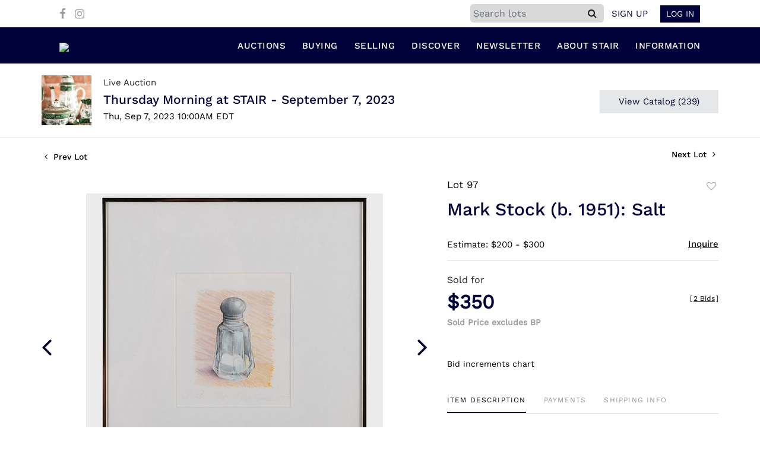

--- FILE ---
content_type: text/html; charset=utf-8
request_url: https://www.google.com/recaptcha/api2/anchor?ar=1&k=6LdzL_kcAAAAAHvauH1Jsz3Ux6njeXmqvGBbrqyk&co=aHR0cHM6Ly9iaWQuc3RhaXJnYWxsZXJpZXMuY29tOjQ0Mw..&hl=en&v=PoyoqOPhxBO7pBk68S4YbpHZ&size=invisible&anchor-ms=20000&execute-ms=30000&cb=hz5uyfs8h7fx
body_size: 48964
content:
<!DOCTYPE HTML><html dir="ltr" lang="en"><head><meta http-equiv="Content-Type" content="text/html; charset=UTF-8">
<meta http-equiv="X-UA-Compatible" content="IE=edge">
<title>reCAPTCHA</title>
<style type="text/css">
/* cyrillic-ext */
@font-face {
  font-family: 'Roboto';
  font-style: normal;
  font-weight: 400;
  font-stretch: 100%;
  src: url(//fonts.gstatic.com/s/roboto/v48/KFO7CnqEu92Fr1ME7kSn66aGLdTylUAMa3GUBHMdazTgWw.woff2) format('woff2');
  unicode-range: U+0460-052F, U+1C80-1C8A, U+20B4, U+2DE0-2DFF, U+A640-A69F, U+FE2E-FE2F;
}
/* cyrillic */
@font-face {
  font-family: 'Roboto';
  font-style: normal;
  font-weight: 400;
  font-stretch: 100%;
  src: url(//fonts.gstatic.com/s/roboto/v48/KFO7CnqEu92Fr1ME7kSn66aGLdTylUAMa3iUBHMdazTgWw.woff2) format('woff2');
  unicode-range: U+0301, U+0400-045F, U+0490-0491, U+04B0-04B1, U+2116;
}
/* greek-ext */
@font-face {
  font-family: 'Roboto';
  font-style: normal;
  font-weight: 400;
  font-stretch: 100%;
  src: url(//fonts.gstatic.com/s/roboto/v48/KFO7CnqEu92Fr1ME7kSn66aGLdTylUAMa3CUBHMdazTgWw.woff2) format('woff2');
  unicode-range: U+1F00-1FFF;
}
/* greek */
@font-face {
  font-family: 'Roboto';
  font-style: normal;
  font-weight: 400;
  font-stretch: 100%;
  src: url(//fonts.gstatic.com/s/roboto/v48/KFO7CnqEu92Fr1ME7kSn66aGLdTylUAMa3-UBHMdazTgWw.woff2) format('woff2');
  unicode-range: U+0370-0377, U+037A-037F, U+0384-038A, U+038C, U+038E-03A1, U+03A3-03FF;
}
/* math */
@font-face {
  font-family: 'Roboto';
  font-style: normal;
  font-weight: 400;
  font-stretch: 100%;
  src: url(//fonts.gstatic.com/s/roboto/v48/KFO7CnqEu92Fr1ME7kSn66aGLdTylUAMawCUBHMdazTgWw.woff2) format('woff2');
  unicode-range: U+0302-0303, U+0305, U+0307-0308, U+0310, U+0312, U+0315, U+031A, U+0326-0327, U+032C, U+032F-0330, U+0332-0333, U+0338, U+033A, U+0346, U+034D, U+0391-03A1, U+03A3-03A9, U+03B1-03C9, U+03D1, U+03D5-03D6, U+03F0-03F1, U+03F4-03F5, U+2016-2017, U+2034-2038, U+203C, U+2040, U+2043, U+2047, U+2050, U+2057, U+205F, U+2070-2071, U+2074-208E, U+2090-209C, U+20D0-20DC, U+20E1, U+20E5-20EF, U+2100-2112, U+2114-2115, U+2117-2121, U+2123-214F, U+2190, U+2192, U+2194-21AE, U+21B0-21E5, U+21F1-21F2, U+21F4-2211, U+2213-2214, U+2216-22FF, U+2308-230B, U+2310, U+2319, U+231C-2321, U+2336-237A, U+237C, U+2395, U+239B-23B7, U+23D0, U+23DC-23E1, U+2474-2475, U+25AF, U+25B3, U+25B7, U+25BD, U+25C1, U+25CA, U+25CC, U+25FB, U+266D-266F, U+27C0-27FF, U+2900-2AFF, U+2B0E-2B11, U+2B30-2B4C, U+2BFE, U+3030, U+FF5B, U+FF5D, U+1D400-1D7FF, U+1EE00-1EEFF;
}
/* symbols */
@font-face {
  font-family: 'Roboto';
  font-style: normal;
  font-weight: 400;
  font-stretch: 100%;
  src: url(//fonts.gstatic.com/s/roboto/v48/KFO7CnqEu92Fr1ME7kSn66aGLdTylUAMaxKUBHMdazTgWw.woff2) format('woff2');
  unicode-range: U+0001-000C, U+000E-001F, U+007F-009F, U+20DD-20E0, U+20E2-20E4, U+2150-218F, U+2190, U+2192, U+2194-2199, U+21AF, U+21E6-21F0, U+21F3, U+2218-2219, U+2299, U+22C4-22C6, U+2300-243F, U+2440-244A, U+2460-24FF, U+25A0-27BF, U+2800-28FF, U+2921-2922, U+2981, U+29BF, U+29EB, U+2B00-2BFF, U+4DC0-4DFF, U+FFF9-FFFB, U+10140-1018E, U+10190-1019C, U+101A0, U+101D0-101FD, U+102E0-102FB, U+10E60-10E7E, U+1D2C0-1D2D3, U+1D2E0-1D37F, U+1F000-1F0FF, U+1F100-1F1AD, U+1F1E6-1F1FF, U+1F30D-1F30F, U+1F315, U+1F31C, U+1F31E, U+1F320-1F32C, U+1F336, U+1F378, U+1F37D, U+1F382, U+1F393-1F39F, U+1F3A7-1F3A8, U+1F3AC-1F3AF, U+1F3C2, U+1F3C4-1F3C6, U+1F3CA-1F3CE, U+1F3D4-1F3E0, U+1F3ED, U+1F3F1-1F3F3, U+1F3F5-1F3F7, U+1F408, U+1F415, U+1F41F, U+1F426, U+1F43F, U+1F441-1F442, U+1F444, U+1F446-1F449, U+1F44C-1F44E, U+1F453, U+1F46A, U+1F47D, U+1F4A3, U+1F4B0, U+1F4B3, U+1F4B9, U+1F4BB, U+1F4BF, U+1F4C8-1F4CB, U+1F4D6, U+1F4DA, U+1F4DF, U+1F4E3-1F4E6, U+1F4EA-1F4ED, U+1F4F7, U+1F4F9-1F4FB, U+1F4FD-1F4FE, U+1F503, U+1F507-1F50B, U+1F50D, U+1F512-1F513, U+1F53E-1F54A, U+1F54F-1F5FA, U+1F610, U+1F650-1F67F, U+1F687, U+1F68D, U+1F691, U+1F694, U+1F698, U+1F6AD, U+1F6B2, U+1F6B9-1F6BA, U+1F6BC, U+1F6C6-1F6CF, U+1F6D3-1F6D7, U+1F6E0-1F6EA, U+1F6F0-1F6F3, U+1F6F7-1F6FC, U+1F700-1F7FF, U+1F800-1F80B, U+1F810-1F847, U+1F850-1F859, U+1F860-1F887, U+1F890-1F8AD, U+1F8B0-1F8BB, U+1F8C0-1F8C1, U+1F900-1F90B, U+1F93B, U+1F946, U+1F984, U+1F996, U+1F9E9, U+1FA00-1FA6F, U+1FA70-1FA7C, U+1FA80-1FA89, U+1FA8F-1FAC6, U+1FACE-1FADC, U+1FADF-1FAE9, U+1FAF0-1FAF8, U+1FB00-1FBFF;
}
/* vietnamese */
@font-face {
  font-family: 'Roboto';
  font-style: normal;
  font-weight: 400;
  font-stretch: 100%;
  src: url(//fonts.gstatic.com/s/roboto/v48/KFO7CnqEu92Fr1ME7kSn66aGLdTylUAMa3OUBHMdazTgWw.woff2) format('woff2');
  unicode-range: U+0102-0103, U+0110-0111, U+0128-0129, U+0168-0169, U+01A0-01A1, U+01AF-01B0, U+0300-0301, U+0303-0304, U+0308-0309, U+0323, U+0329, U+1EA0-1EF9, U+20AB;
}
/* latin-ext */
@font-face {
  font-family: 'Roboto';
  font-style: normal;
  font-weight: 400;
  font-stretch: 100%;
  src: url(//fonts.gstatic.com/s/roboto/v48/KFO7CnqEu92Fr1ME7kSn66aGLdTylUAMa3KUBHMdazTgWw.woff2) format('woff2');
  unicode-range: U+0100-02BA, U+02BD-02C5, U+02C7-02CC, U+02CE-02D7, U+02DD-02FF, U+0304, U+0308, U+0329, U+1D00-1DBF, U+1E00-1E9F, U+1EF2-1EFF, U+2020, U+20A0-20AB, U+20AD-20C0, U+2113, U+2C60-2C7F, U+A720-A7FF;
}
/* latin */
@font-face {
  font-family: 'Roboto';
  font-style: normal;
  font-weight: 400;
  font-stretch: 100%;
  src: url(//fonts.gstatic.com/s/roboto/v48/KFO7CnqEu92Fr1ME7kSn66aGLdTylUAMa3yUBHMdazQ.woff2) format('woff2');
  unicode-range: U+0000-00FF, U+0131, U+0152-0153, U+02BB-02BC, U+02C6, U+02DA, U+02DC, U+0304, U+0308, U+0329, U+2000-206F, U+20AC, U+2122, U+2191, U+2193, U+2212, U+2215, U+FEFF, U+FFFD;
}
/* cyrillic-ext */
@font-face {
  font-family: 'Roboto';
  font-style: normal;
  font-weight: 500;
  font-stretch: 100%;
  src: url(//fonts.gstatic.com/s/roboto/v48/KFO7CnqEu92Fr1ME7kSn66aGLdTylUAMa3GUBHMdazTgWw.woff2) format('woff2');
  unicode-range: U+0460-052F, U+1C80-1C8A, U+20B4, U+2DE0-2DFF, U+A640-A69F, U+FE2E-FE2F;
}
/* cyrillic */
@font-face {
  font-family: 'Roboto';
  font-style: normal;
  font-weight: 500;
  font-stretch: 100%;
  src: url(//fonts.gstatic.com/s/roboto/v48/KFO7CnqEu92Fr1ME7kSn66aGLdTylUAMa3iUBHMdazTgWw.woff2) format('woff2');
  unicode-range: U+0301, U+0400-045F, U+0490-0491, U+04B0-04B1, U+2116;
}
/* greek-ext */
@font-face {
  font-family: 'Roboto';
  font-style: normal;
  font-weight: 500;
  font-stretch: 100%;
  src: url(//fonts.gstatic.com/s/roboto/v48/KFO7CnqEu92Fr1ME7kSn66aGLdTylUAMa3CUBHMdazTgWw.woff2) format('woff2');
  unicode-range: U+1F00-1FFF;
}
/* greek */
@font-face {
  font-family: 'Roboto';
  font-style: normal;
  font-weight: 500;
  font-stretch: 100%;
  src: url(//fonts.gstatic.com/s/roboto/v48/KFO7CnqEu92Fr1ME7kSn66aGLdTylUAMa3-UBHMdazTgWw.woff2) format('woff2');
  unicode-range: U+0370-0377, U+037A-037F, U+0384-038A, U+038C, U+038E-03A1, U+03A3-03FF;
}
/* math */
@font-face {
  font-family: 'Roboto';
  font-style: normal;
  font-weight: 500;
  font-stretch: 100%;
  src: url(//fonts.gstatic.com/s/roboto/v48/KFO7CnqEu92Fr1ME7kSn66aGLdTylUAMawCUBHMdazTgWw.woff2) format('woff2');
  unicode-range: U+0302-0303, U+0305, U+0307-0308, U+0310, U+0312, U+0315, U+031A, U+0326-0327, U+032C, U+032F-0330, U+0332-0333, U+0338, U+033A, U+0346, U+034D, U+0391-03A1, U+03A3-03A9, U+03B1-03C9, U+03D1, U+03D5-03D6, U+03F0-03F1, U+03F4-03F5, U+2016-2017, U+2034-2038, U+203C, U+2040, U+2043, U+2047, U+2050, U+2057, U+205F, U+2070-2071, U+2074-208E, U+2090-209C, U+20D0-20DC, U+20E1, U+20E5-20EF, U+2100-2112, U+2114-2115, U+2117-2121, U+2123-214F, U+2190, U+2192, U+2194-21AE, U+21B0-21E5, U+21F1-21F2, U+21F4-2211, U+2213-2214, U+2216-22FF, U+2308-230B, U+2310, U+2319, U+231C-2321, U+2336-237A, U+237C, U+2395, U+239B-23B7, U+23D0, U+23DC-23E1, U+2474-2475, U+25AF, U+25B3, U+25B7, U+25BD, U+25C1, U+25CA, U+25CC, U+25FB, U+266D-266F, U+27C0-27FF, U+2900-2AFF, U+2B0E-2B11, U+2B30-2B4C, U+2BFE, U+3030, U+FF5B, U+FF5D, U+1D400-1D7FF, U+1EE00-1EEFF;
}
/* symbols */
@font-face {
  font-family: 'Roboto';
  font-style: normal;
  font-weight: 500;
  font-stretch: 100%;
  src: url(//fonts.gstatic.com/s/roboto/v48/KFO7CnqEu92Fr1ME7kSn66aGLdTylUAMaxKUBHMdazTgWw.woff2) format('woff2');
  unicode-range: U+0001-000C, U+000E-001F, U+007F-009F, U+20DD-20E0, U+20E2-20E4, U+2150-218F, U+2190, U+2192, U+2194-2199, U+21AF, U+21E6-21F0, U+21F3, U+2218-2219, U+2299, U+22C4-22C6, U+2300-243F, U+2440-244A, U+2460-24FF, U+25A0-27BF, U+2800-28FF, U+2921-2922, U+2981, U+29BF, U+29EB, U+2B00-2BFF, U+4DC0-4DFF, U+FFF9-FFFB, U+10140-1018E, U+10190-1019C, U+101A0, U+101D0-101FD, U+102E0-102FB, U+10E60-10E7E, U+1D2C0-1D2D3, U+1D2E0-1D37F, U+1F000-1F0FF, U+1F100-1F1AD, U+1F1E6-1F1FF, U+1F30D-1F30F, U+1F315, U+1F31C, U+1F31E, U+1F320-1F32C, U+1F336, U+1F378, U+1F37D, U+1F382, U+1F393-1F39F, U+1F3A7-1F3A8, U+1F3AC-1F3AF, U+1F3C2, U+1F3C4-1F3C6, U+1F3CA-1F3CE, U+1F3D4-1F3E0, U+1F3ED, U+1F3F1-1F3F3, U+1F3F5-1F3F7, U+1F408, U+1F415, U+1F41F, U+1F426, U+1F43F, U+1F441-1F442, U+1F444, U+1F446-1F449, U+1F44C-1F44E, U+1F453, U+1F46A, U+1F47D, U+1F4A3, U+1F4B0, U+1F4B3, U+1F4B9, U+1F4BB, U+1F4BF, U+1F4C8-1F4CB, U+1F4D6, U+1F4DA, U+1F4DF, U+1F4E3-1F4E6, U+1F4EA-1F4ED, U+1F4F7, U+1F4F9-1F4FB, U+1F4FD-1F4FE, U+1F503, U+1F507-1F50B, U+1F50D, U+1F512-1F513, U+1F53E-1F54A, U+1F54F-1F5FA, U+1F610, U+1F650-1F67F, U+1F687, U+1F68D, U+1F691, U+1F694, U+1F698, U+1F6AD, U+1F6B2, U+1F6B9-1F6BA, U+1F6BC, U+1F6C6-1F6CF, U+1F6D3-1F6D7, U+1F6E0-1F6EA, U+1F6F0-1F6F3, U+1F6F7-1F6FC, U+1F700-1F7FF, U+1F800-1F80B, U+1F810-1F847, U+1F850-1F859, U+1F860-1F887, U+1F890-1F8AD, U+1F8B0-1F8BB, U+1F8C0-1F8C1, U+1F900-1F90B, U+1F93B, U+1F946, U+1F984, U+1F996, U+1F9E9, U+1FA00-1FA6F, U+1FA70-1FA7C, U+1FA80-1FA89, U+1FA8F-1FAC6, U+1FACE-1FADC, U+1FADF-1FAE9, U+1FAF0-1FAF8, U+1FB00-1FBFF;
}
/* vietnamese */
@font-face {
  font-family: 'Roboto';
  font-style: normal;
  font-weight: 500;
  font-stretch: 100%;
  src: url(//fonts.gstatic.com/s/roboto/v48/KFO7CnqEu92Fr1ME7kSn66aGLdTylUAMa3OUBHMdazTgWw.woff2) format('woff2');
  unicode-range: U+0102-0103, U+0110-0111, U+0128-0129, U+0168-0169, U+01A0-01A1, U+01AF-01B0, U+0300-0301, U+0303-0304, U+0308-0309, U+0323, U+0329, U+1EA0-1EF9, U+20AB;
}
/* latin-ext */
@font-face {
  font-family: 'Roboto';
  font-style: normal;
  font-weight: 500;
  font-stretch: 100%;
  src: url(//fonts.gstatic.com/s/roboto/v48/KFO7CnqEu92Fr1ME7kSn66aGLdTylUAMa3KUBHMdazTgWw.woff2) format('woff2');
  unicode-range: U+0100-02BA, U+02BD-02C5, U+02C7-02CC, U+02CE-02D7, U+02DD-02FF, U+0304, U+0308, U+0329, U+1D00-1DBF, U+1E00-1E9F, U+1EF2-1EFF, U+2020, U+20A0-20AB, U+20AD-20C0, U+2113, U+2C60-2C7F, U+A720-A7FF;
}
/* latin */
@font-face {
  font-family: 'Roboto';
  font-style: normal;
  font-weight: 500;
  font-stretch: 100%;
  src: url(//fonts.gstatic.com/s/roboto/v48/KFO7CnqEu92Fr1ME7kSn66aGLdTylUAMa3yUBHMdazQ.woff2) format('woff2');
  unicode-range: U+0000-00FF, U+0131, U+0152-0153, U+02BB-02BC, U+02C6, U+02DA, U+02DC, U+0304, U+0308, U+0329, U+2000-206F, U+20AC, U+2122, U+2191, U+2193, U+2212, U+2215, U+FEFF, U+FFFD;
}
/* cyrillic-ext */
@font-face {
  font-family: 'Roboto';
  font-style: normal;
  font-weight: 900;
  font-stretch: 100%;
  src: url(//fonts.gstatic.com/s/roboto/v48/KFO7CnqEu92Fr1ME7kSn66aGLdTylUAMa3GUBHMdazTgWw.woff2) format('woff2');
  unicode-range: U+0460-052F, U+1C80-1C8A, U+20B4, U+2DE0-2DFF, U+A640-A69F, U+FE2E-FE2F;
}
/* cyrillic */
@font-face {
  font-family: 'Roboto';
  font-style: normal;
  font-weight: 900;
  font-stretch: 100%;
  src: url(//fonts.gstatic.com/s/roboto/v48/KFO7CnqEu92Fr1ME7kSn66aGLdTylUAMa3iUBHMdazTgWw.woff2) format('woff2');
  unicode-range: U+0301, U+0400-045F, U+0490-0491, U+04B0-04B1, U+2116;
}
/* greek-ext */
@font-face {
  font-family: 'Roboto';
  font-style: normal;
  font-weight: 900;
  font-stretch: 100%;
  src: url(//fonts.gstatic.com/s/roboto/v48/KFO7CnqEu92Fr1ME7kSn66aGLdTylUAMa3CUBHMdazTgWw.woff2) format('woff2');
  unicode-range: U+1F00-1FFF;
}
/* greek */
@font-face {
  font-family: 'Roboto';
  font-style: normal;
  font-weight: 900;
  font-stretch: 100%;
  src: url(//fonts.gstatic.com/s/roboto/v48/KFO7CnqEu92Fr1ME7kSn66aGLdTylUAMa3-UBHMdazTgWw.woff2) format('woff2');
  unicode-range: U+0370-0377, U+037A-037F, U+0384-038A, U+038C, U+038E-03A1, U+03A3-03FF;
}
/* math */
@font-face {
  font-family: 'Roboto';
  font-style: normal;
  font-weight: 900;
  font-stretch: 100%;
  src: url(//fonts.gstatic.com/s/roboto/v48/KFO7CnqEu92Fr1ME7kSn66aGLdTylUAMawCUBHMdazTgWw.woff2) format('woff2');
  unicode-range: U+0302-0303, U+0305, U+0307-0308, U+0310, U+0312, U+0315, U+031A, U+0326-0327, U+032C, U+032F-0330, U+0332-0333, U+0338, U+033A, U+0346, U+034D, U+0391-03A1, U+03A3-03A9, U+03B1-03C9, U+03D1, U+03D5-03D6, U+03F0-03F1, U+03F4-03F5, U+2016-2017, U+2034-2038, U+203C, U+2040, U+2043, U+2047, U+2050, U+2057, U+205F, U+2070-2071, U+2074-208E, U+2090-209C, U+20D0-20DC, U+20E1, U+20E5-20EF, U+2100-2112, U+2114-2115, U+2117-2121, U+2123-214F, U+2190, U+2192, U+2194-21AE, U+21B0-21E5, U+21F1-21F2, U+21F4-2211, U+2213-2214, U+2216-22FF, U+2308-230B, U+2310, U+2319, U+231C-2321, U+2336-237A, U+237C, U+2395, U+239B-23B7, U+23D0, U+23DC-23E1, U+2474-2475, U+25AF, U+25B3, U+25B7, U+25BD, U+25C1, U+25CA, U+25CC, U+25FB, U+266D-266F, U+27C0-27FF, U+2900-2AFF, U+2B0E-2B11, U+2B30-2B4C, U+2BFE, U+3030, U+FF5B, U+FF5D, U+1D400-1D7FF, U+1EE00-1EEFF;
}
/* symbols */
@font-face {
  font-family: 'Roboto';
  font-style: normal;
  font-weight: 900;
  font-stretch: 100%;
  src: url(//fonts.gstatic.com/s/roboto/v48/KFO7CnqEu92Fr1ME7kSn66aGLdTylUAMaxKUBHMdazTgWw.woff2) format('woff2');
  unicode-range: U+0001-000C, U+000E-001F, U+007F-009F, U+20DD-20E0, U+20E2-20E4, U+2150-218F, U+2190, U+2192, U+2194-2199, U+21AF, U+21E6-21F0, U+21F3, U+2218-2219, U+2299, U+22C4-22C6, U+2300-243F, U+2440-244A, U+2460-24FF, U+25A0-27BF, U+2800-28FF, U+2921-2922, U+2981, U+29BF, U+29EB, U+2B00-2BFF, U+4DC0-4DFF, U+FFF9-FFFB, U+10140-1018E, U+10190-1019C, U+101A0, U+101D0-101FD, U+102E0-102FB, U+10E60-10E7E, U+1D2C0-1D2D3, U+1D2E0-1D37F, U+1F000-1F0FF, U+1F100-1F1AD, U+1F1E6-1F1FF, U+1F30D-1F30F, U+1F315, U+1F31C, U+1F31E, U+1F320-1F32C, U+1F336, U+1F378, U+1F37D, U+1F382, U+1F393-1F39F, U+1F3A7-1F3A8, U+1F3AC-1F3AF, U+1F3C2, U+1F3C4-1F3C6, U+1F3CA-1F3CE, U+1F3D4-1F3E0, U+1F3ED, U+1F3F1-1F3F3, U+1F3F5-1F3F7, U+1F408, U+1F415, U+1F41F, U+1F426, U+1F43F, U+1F441-1F442, U+1F444, U+1F446-1F449, U+1F44C-1F44E, U+1F453, U+1F46A, U+1F47D, U+1F4A3, U+1F4B0, U+1F4B3, U+1F4B9, U+1F4BB, U+1F4BF, U+1F4C8-1F4CB, U+1F4D6, U+1F4DA, U+1F4DF, U+1F4E3-1F4E6, U+1F4EA-1F4ED, U+1F4F7, U+1F4F9-1F4FB, U+1F4FD-1F4FE, U+1F503, U+1F507-1F50B, U+1F50D, U+1F512-1F513, U+1F53E-1F54A, U+1F54F-1F5FA, U+1F610, U+1F650-1F67F, U+1F687, U+1F68D, U+1F691, U+1F694, U+1F698, U+1F6AD, U+1F6B2, U+1F6B9-1F6BA, U+1F6BC, U+1F6C6-1F6CF, U+1F6D3-1F6D7, U+1F6E0-1F6EA, U+1F6F0-1F6F3, U+1F6F7-1F6FC, U+1F700-1F7FF, U+1F800-1F80B, U+1F810-1F847, U+1F850-1F859, U+1F860-1F887, U+1F890-1F8AD, U+1F8B0-1F8BB, U+1F8C0-1F8C1, U+1F900-1F90B, U+1F93B, U+1F946, U+1F984, U+1F996, U+1F9E9, U+1FA00-1FA6F, U+1FA70-1FA7C, U+1FA80-1FA89, U+1FA8F-1FAC6, U+1FACE-1FADC, U+1FADF-1FAE9, U+1FAF0-1FAF8, U+1FB00-1FBFF;
}
/* vietnamese */
@font-face {
  font-family: 'Roboto';
  font-style: normal;
  font-weight: 900;
  font-stretch: 100%;
  src: url(//fonts.gstatic.com/s/roboto/v48/KFO7CnqEu92Fr1ME7kSn66aGLdTylUAMa3OUBHMdazTgWw.woff2) format('woff2');
  unicode-range: U+0102-0103, U+0110-0111, U+0128-0129, U+0168-0169, U+01A0-01A1, U+01AF-01B0, U+0300-0301, U+0303-0304, U+0308-0309, U+0323, U+0329, U+1EA0-1EF9, U+20AB;
}
/* latin-ext */
@font-face {
  font-family: 'Roboto';
  font-style: normal;
  font-weight: 900;
  font-stretch: 100%;
  src: url(//fonts.gstatic.com/s/roboto/v48/KFO7CnqEu92Fr1ME7kSn66aGLdTylUAMa3KUBHMdazTgWw.woff2) format('woff2');
  unicode-range: U+0100-02BA, U+02BD-02C5, U+02C7-02CC, U+02CE-02D7, U+02DD-02FF, U+0304, U+0308, U+0329, U+1D00-1DBF, U+1E00-1E9F, U+1EF2-1EFF, U+2020, U+20A0-20AB, U+20AD-20C0, U+2113, U+2C60-2C7F, U+A720-A7FF;
}
/* latin */
@font-face {
  font-family: 'Roboto';
  font-style: normal;
  font-weight: 900;
  font-stretch: 100%;
  src: url(//fonts.gstatic.com/s/roboto/v48/KFO7CnqEu92Fr1ME7kSn66aGLdTylUAMa3yUBHMdazQ.woff2) format('woff2');
  unicode-range: U+0000-00FF, U+0131, U+0152-0153, U+02BB-02BC, U+02C6, U+02DA, U+02DC, U+0304, U+0308, U+0329, U+2000-206F, U+20AC, U+2122, U+2191, U+2193, U+2212, U+2215, U+FEFF, U+FFFD;
}

</style>
<link rel="stylesheet" type="text/css" href="https://www.gstatic.com/recaptcha/releases/PoyoqOPhxBO7pBk68S4YbpHZ/styles__ltr.css">
<script nonce="tnMAxyH0XEC_2cUwxas9gA" type="text/javascript">window['__recaptcha_api'] = 'https://www.google.com/recaptcha/api2/';</script>
<script type="text/javascript" src="https://www.gstatic.com/recaptcha/releases/PoyoqOPhxBO7pBk68S4YbpHZ/recaptcha__en.js" nonce="tnMAxyH0XEC_2cUwxas9gA">
      
    </script></head>
<body><div id="rc-anchor-alert" class="rc-anchor-alert"></div>
<input type="hidden" id="recaptcha-token" value="[base64]">
<script type="text/javascript" nonce="tnMAxyH0XEC_2cUwxas9gA">
      recaptcha.anchor.Main.init("[\x22ainput\x22,[\x22bgdata\x22,\x22\x22,\[base64]/[base64]/[base64]/bmV3IHJbeF0oY1swXSk6RT09Mj9uZXcgclt4XShjWzBdLGNbMV0pOkU9PTM/bmV3IHJbeF0oY1swXSxjWzFdLGNbMl0pOkU9PTQ/[base64]/[base64]/[base64]/[base64]/[base64]/[base64]/[base64]/[base64]\x22,\[base64]\\u003d\\u003d\x22,\x22w6A5LcOhTW8RwoXDg8KVw7pJw5R1wqfCm8K9a8O/GsOnIMK5DsKtw4ksOijDoXLDocOTwpY7f8Ocf8KNKyXDp8Kqwp4NwqPCgxTDnm3CksKVw6Ntw7AGesKCwoTDnsORAcK5YsO7wrzDjWAnw5JVXTtwwqo7wowkwqs9dDACwrjCrhAMdsKswoddw6rDrS/CrxxkT2PDj37CrsOLwrBNwovCgBjDjsOXwrnCgcOqbDpWwqLCg8OhX8O/w63Dhx/CvEnCisKdw6nDmMKNOF/Dvn/ClXbDlMK8EsOjbFpIcHEJwofCmyNfw67DlsOCfcOhw4jDsldsw51HbcK3wqcqIjxwOzLCq0HCoV1jc8Ozw7Z0c8OOwp4gfCbCjWMvw57DusKGFcKXS8KZEsOXwobCicKDw49QwpB2WcOveG7Dv1Nkw57Dsy/DogEyw5wJJ8Ozwo9swrnDvcO6wq5VQQYGwoDCgMOeY1XCicKXT8K6w7Iiw5IbDcOaFcOZGMKww6wVfMO2AAnCjmMPY0Q7w5TDgmQdwqrDgMK+c8KFfsOzwrXDsMOCH23Dm8OHEmc5w6LCosO2PcKJCW/DgMKiZTPCr8KXwoJ9w4JXwrvDn8KDU2lpJMOZeEHCtFJVHcKRIQDCs8KGwodyez3CuW/CqnbCmATDqj4Lw5BEw4XCp1DCvQJxaMOAcwcZw73CpMKBCkzCljnCscOMw7A7wqUPw7oLaBbClAbCnsKdw6JEwrM6ZUgMw5ASBcOhU8O5asO4wrBgw6fDgzEww6fDu8KxSBbCj8K2w7RgwrDCjsK1AMOgQFfCmSfDgjHCt0/CqRDDhWBWwrpowpPDpcOvw4AgwrU3H8OWFztiw4fCscO+w5/DhHJFw48lw5zCpsOCw5NvZ1bCmMKNWcOkw7U8w6bCs8KnCsK/[base64]/wp4uJcKnwrwJGgPCg0PCrcKRw7dcVcKLFMO1woLCpMKiwoknGcKyRcOxb8KTw6kEUsOnGxkuMcKmLBzDtcOmw7VTN8OfIijDucK1wpjDo8K3woF4cn1SFxg2woHCo3Maw7QBak/DvDvDisK2CMOAw5rDkQRbbEvCgGPDhGbDhcOXGMKRw6rDuDDCuBXDoMOZZ14kZMOQDMKnZHE5FRBawpLCvmd/w4TCpsKdwokGw6bCq8K7w7QJGXAMN8OFw5bDhQ1pPcOFWzwqMhgWw7U2PMKDwojDngBMCEVzAcOrwqMQwog/wrfCgMOdw48AVMOVV8OMBSHDncOaw4JzasKFNghtXsODJiDDqTofw5cUJ8O/E8OGwo5aWycNVMKuBhDDnhJAQyDCsQPDqhNFc8OOw4TCm8KWcAhFwqUFwpBgw5R/GzgGwqsdwqDCmTjDrMKHB0QOAcOCAjACwp8iISVxCRApdDMzIsKPGMOjQsOsKD/[base64]/CjMOJw4fClwTDv8KyfcOYwoEdwrPDosK2w5DCv8KCSMK6f1FsYsOoHR7DniDDicK7H8O7wpfDr8OPCCsewofDu8Olwo4Yw5HCokPDrcOew6XDi8Onw4TCgsOxw5hpMx9lZCnDvU0Kw6MywrJ/DkB8GlzDgMO5worCpnHCmsO1NgHCtUPCoMKyA8KWDybCrcOUE8KMwoBKL0NbPsK+wq9Qw5nCt2otwpnCv8OiNMKUwq8Jw7IeJMKSMi7DiMOmC8KoZShvwqrDssOAMcOnwq96wohoVAR5w5LDpQ8iBsKcLsK/[base64]/ClB/DuMONGMOvOkIRWyERwqlDcFjDmWUzw4HCl2zCgAtNFC7DoSvDh8OJwpkDw7DDgsKDBsOGbSNCcsONwqAGJG/DrcKfAcKKwrfCvgdjIcOmw5kWW8Kdw5A0Vg1fwpl/w5jDrmB4fsOBw5TDi8ORKcKEw7RmwqtKwq9Sw69UEQ8wwo/CtMORXQHCkzYvcsOLOMOaHMKCw4wvJBLDp8OLw6rCjcKMw43CkwPCmDDDrCrDvELCgBbCq8OCwqPDl0jCoD1jU8KdwoDCrzjChmPDg2oUw4I/wr3DrsK8w5/DjRMIb8OAw5vDs8KDf8OswqnDrsKuw4nCsR9/w6VjwpFHw5x3wqzCqh5Ow5xZFHbDosOoLxHDlkLDkMO1EsOgw5p1w6w0AcK7wrnCi8ODIUjClhIQJgnDpzR/wpoTw67DkkwhKEPCr20RO8KOfElUw598MD5cwq7DpMKUKHMmwr1ewo9kw7QIEsONbcO1w7HCrsKkw6nCjcOTw7FtwoHCiD5iwozDmBjCk8K/DgTCjEXDksOFAMO9DRc1w7I8w5RhL0XCnSRNwqIqw4tcKFUkXMONAsOWSsKzDcOfw6Fsw7DCscOrETjCrwRBwoQhVcKmw6jDtA96WUnDuhfDohlywqnDlgYOMsKIMgHCqlfChgJVWQ/Dr8Oow6Z5ccOoe8KKwqEkwo8/wo5kOFRAwqTDkMKRwoLCjU5nwpnDsEMqGAY4B8OUwpfCtEvCjikuwpLDohgVZXI+C8OBDHTCtsKywrTDscKlPnPDkDBWFsK/wps5WVzCjcKAwrhUKFE4QsOlw6bDn3XCt8OWw6hXcF/CqxkOw71xw6dbJsOSdxrDvl/[base64]/CpMKiwobCiSg1w4TDonoYwqjCkywxw5TCvsKKwqBYw5Uaw6rDo8OaRsOtwr/DnCdrw78Wwqtgw6DDj8Klw481w51jFMOOAj7DmHnDgcO/wr8Zw6gcw74wwoQ5SSpjLMKcHsK9wrsJbkPDqh/Dr8OkVFsTBsKzF1RJw4Ezw53DusO/w6fCv8KBJsKsLcO4f3PDgcKoD8KIw5jDmMOeI8ObwoLCglTDm1bDoBzDjB8vYcKQQ8O6KT3DscOYAlQCwp/CnhjCtzpUwp3Cv8OPw60kwq3Dq8OdTMK+Z8KsLMOuw6AgMwjDukJfUV3DocO0TUIQGcOMw5gXwq87EsOnwoVQwq5wwqh7c8OEF8Kaw5xcUylAw5Fbwp7CqsOBO8OQcgHCmsKWw4Y5w5HDssKCf8O1wpXDv8O0woJ8wq3CssKkRxbCt1Irw7DDksOHXDE+f8O/WFTDk8KQwo5Ew4fDqsOawp4YwrLDgmFxw4QzwrFgwqpMMjXClmDCkUHCi1LCgsO9ak7ClGpEfMOAfDXCgsO8w6AhGgNHW2tFGsOgw7/ClcOeFWzDtRATDXQ9fmXCqA5VRXRlSBIGf8K7K2fDlcOFc8Khwr3DqsO/[base64]/Cqx/CknsPwpzDpG4uwpnDnQxzw5TDjhpvw4DCrTQdw70iw7E/wo0Xw7hcw6o/D8K6wp/Dr1TCjMOxM8KQa8OCwpjClFNZfSsLe8OAw4rDhMO0HsKRwp9Mwp0GJyR/wpnCgXwjw6DCnywdw6jDn2drw4YMw5jDoycJwqsPw47Cl8KnbC/DpR4NOsOiEsKMw57DrcOccFgaKsO8wr3ComfDgMOJw5/CrcO5JMOuSh5HTGY3wp3DuXVMwpzCgMKqwr93w74YwqnCty/Cp8O3QsKNwot1bHssG8OtwqEjw5/CtsOFwqBBIMKdFcO3aFbDjMKxwq/[base64]/[base64]/wrQQG8Kaw6JrwrRGP8ObwqjDmcKjWSouw6LDkcO/[base64]/DusOxw7oYZcOXVsKlBn3CtiQTw4fCusOYwp5Aw7bDm8OOwp7DtWwTKMOAw6LCisKQw4ltecK7XDfCqsK6KATDu8KNaMKQdXJSdyxWw7MUeWQHV8K4ZMOsw5rCiMKowoUpEMOREsKNCx8MD8KQw5LCqlDDq1fDq2/DtHVrRsOQe8OQw61vw7ImwpVNByTClcKCfAjDu8KGX8KMw6dvw4pNCcOXw5/CmsKAwoDDi1LDicKMwojDosKucjDDq34NJMOlwq/DpsKJwo9rMQ4TITzClzdQw5PCjER+w6LCt8Oow6fCmMOtwoXDoGLDk8OWw77DmG/ClRrCqMK8DwB5wqpkaUjChsO/w5TCmknDnB/DlMOHPQJlwpwOw4AdWT8qaVh5azN+VsK3O8OeV8K5w5XDonLChsKSwqF2VDFLH1zCkU8Cw6LCiMOpw73Cs3xzwpbDlCF4w47DmAd1w7o6dcKFwrFRNcK1w64XSw8/w77Dl01ZLG8NXMKfw6llThYKMsKRUxzDnsKtM3nChsKpMMKcLnLDv8Ksw4IlE8KZw7o1wpzDonM6w5DCpV7ClRzCkcKawoTCujBfIsOkw6wyZhXCscK4U1IXw41LC8OgYDxubsOBwod2VsKRwpzDmHfChcO9wokAwrslOsKaw7R/L28bTUNyw4s5XRrDoXoZw7DDtMKUWkQOYsKvLcKnFUx/[base64]/DicORw6tQw4fDr8Kvw49Uw5nDj8KwwrPCo8OABQ0Xw6HDk8Omw5fDpH8JZQczw7PDqcOnR3fDtlXCo8OUSyfDvsOEYsKmw7jDv8O3w4fDgcKcwqktw50Dwp9fw5jDiEjClnPDtVTDmMK/[base64]/Dt8K1w4vDknLCmsOJERDChBcXw748w5JBwrHDjcKiwooHR8KpWwzDgQHDu07DhS3CnF5owpzDucKAZx9Uw6FaUsKswq13WMOzeTtJTsOBcMOoGcOow4PCinrCqQspVsKtKkrCv8KBwprDuVJnwrFDIcO5OsOJw4bDpRojw5/[base64]/CpMOjwqTCocKjaMKGw6/CoR/DnMOoQsOFfEktUQQ3PsK5wqnCmAwLw5XDglnCoivCkgU1wpfDt8KYw49EM3cvw6jCtVHDnsKvI0R0w4VGfsKTw5cAwrZiw7LDsRLDiBN0woYkwpMVwpbCnMO2wo3ClMOfw64rasK/w77CkX3Dn8OpVwDCmVzCr8K+FADCmMKPXFXCusKowp0pAgsywo/[base64]/DpGDDjsKEblAvw7LDnyjDkhnDgMKAw5fChMOFw61pw4cBHWfDinI/w6vCosKwE8KFwqHCmMO5wr4OD8OkM8KnwrEYw7MkUSkuQg3CjMKfw7zDlTzComHDnWHDllcCUGkZZ1/CnsKlbkoQw6XCucKFwrd6JcK0woFURgjCgmwEw6zCtcOIw5DDrGsBS1XCqF1iwp8hHsOuwrnChw/DvsOTw4cFwpcOw4dVw5ccwpfDusOiw53CgsKGNsKHw5lqwpTCnX8rWcOFLMK3w7TDkcKlwqLDvMKFYcKYw6zCkSpPwr5RwrRSYxnCrnfDsiBPYRgjw5NAGcO5acKsw7QVH8KPM8KLawQTw6jCjsK/w4PCnxbDkUzDknhmwrNLwr5Ew73ClARcw4DCkFUyWsKCw6Yzw4jCjsOCw71pwq94IsKufGfDhG1nMMKFMQ4FwoPCpsOBW8O5GUcCw6xyTcKUDcK4w6R0w77CqsO9aisFw6IBwpzCvxLCu8Owc8O5NxLDgcOawqxYw4Qmw4/DnTnCnVIkwoUBLB7CjGQeQcKbw6nDv3xCwq7CtsODHUoOw7vDrsOcw6PDscKZYkd7w4wSwobCqBQHYi3DkBzCvMKbwojCsQNvJcKfKcOtwoDDgVvDrF7CrcKOHws1w5VJSEjCgcO/CcOQw4vDrBHCsMK6w4N/HnVswp/CmsOawqdgwobDpz/CmzDDhWxqw4rDicKBwozCl8KAw5/Dugs2w7FsRMKUMzfCmh7DgxcDwpwAeyQ2AsOvwqdNB30mTUbCojjChMO7GcKfZ2HCsSYKw5Fdw5nCnkxDw78PZBvCtcKhwqxwwqTCusOkZWpDwonDsMObw7deK8Klw41ew5/DlsO3wrciw4Jpw5/[base64]/[base64]/Dk0PCicOSwrtYwp7CrRoTFVnCqMORwoYmJWY4woUlw7AmbMKQw5vCkTovw7wfbhPDv8K5w75tw67DmsOdbcKfXyIbM3hnFMKEw5zCgcKMGjZaw40nw5HDoMOAw5kMw7bDlil9w4fCiWfDnm7Ds8K6w7pXwpXCnMKcwpMew73CjMKbw6bDvsKpfcObcjnDqEoOwp/[base64]/[base64]/DssKlwqXDhnUCw5cmQcK0wolCXWzCn8KXFUddw7TCsgVCwpLDqw/CjyHDiQfCuHl1wqPDh8KqwrrCnMOnwo8ma8OVYMO1b8KRBkHCt8OkNiVhw5XDqmR6w7kaICAJY2ciw4fCosOPwpDDgcKzwp90w5okRCQtwqROdTXCu8OFw4/[base64]/CpMKxw6sPwopdZMKUcsO2wo7CpMOaWF1hw6djK8OCJMK3w6DCuEVGMsK4woJtADZfC8OYw6DCgWjDkMOQwr3DpMKrwq7CvMKkLMK7ZjMEWRHDscKiw5oqMMOYw6zCvW3Cn8Kaw7zCgMKTw5/[base64]/dgTDhMO7WcKMacKLw6LCgDDDgiAQwol5w5hgwrvDrWtsDMOPw67DoVdAw6J/IMKwwpDCisOdw7ETPsOhPhxMwr/DpcKFf8KZaMOAEcKawpspw4LDn38Aw7hRCysRw4nDqcKow5jCm291JcObw7TDq8KEYcOXG8OVWT0aw5NFw4fDkcKjw4jCmMOVCMO2wplewqsOQMOjwrvCiFJjPMOfH8OIwpBgDX3Dm1LDoQnDvE7DssOnw6d/w7LDj8OKw7JSGSjChz/DszV+w5RDU2fCkHDCk8KDw4hYLAYuw5HCmcKtw5/CssKuMjwcw4Q2w5xvL2QLY8KOTUXDlsONw4vDpMKxwoTDr8KGwpHCqz/DjcKzHBLCs38MGFN3w7vDisObAsKFJ8K2I0/DhcKRw50hQ8KnOEsuSsOyYcOiSybCpVTDn8KHwqXDp8O3F8O4wq3DqsKSw5rDhVMrw5IMw6E2E3EzYCYawrvDlVLCtVDCplHDjR/Dr0PDsgvDv8O+w7gFCWrCknBFKMOnwpoFwqLDu8KywrARw4gIAcOoPMKXw6BmDMKQwqbCm8Ozw7Vtw7FPw7B4wrpEG8O9wr5wCSvCgXIfw6/DhinCqsOwwrs0OXzCjBwdwodew6ZMHcOHVsK/[base64]/DkMO0w4opBMOqY8OcTMK7dUvDo8OHUFJGXTMnw7I6wrzDn8Onw5k+w5zCu0Uaw7DCgMKDw5TDmcOnw6PDhsKyAcKIGMKYUmAGfsO0GcK/[base64]/DsEBXwqTCn8KXNsKzw4vCicO1EGjChXbCrcKDw6HDscKLPcOjOz7Ck8KJw5zDhirCt8OaHzXDr8K+XElhw68YwrnDo1LCqnPDssKswokuA1TCr0nCrMKhSMOmecOTUcO1YCbDqVZMwqICeMOeGEEkYDcawoLCosKUSVvDksOBw6DDjsOoXVk3dR/[base64]/[base64]/CtcKwY8KDwrDDjMKcw41tw67ChUECHFbClsOLw5nCjyfDusOvwrQDBMOINsOBcMOdw7VFw4vDpWvDln7Do2rDjy/CmEnDlsOUw7Fqw4DCkMKfwphRw6Vhwp0dwqBRw4HDssKBUBTDgDbDgCjChcOVJ8OpX8OKV8ONacOgXcKhFgxsHQDClsK6N8O4wpEKPD4JDcOJwoRZJMKvHcO5EMO/wr/CkMOrw5UMdcOQNwLCtTnCvGnCgGHCvGVowqMrGl0uUcKEwqTDjV/DunYIwo3ChBzDtsOKV8OEwrVrwq/[base64]/CgcOqb8KSNATChxbDlUXCrsOqDUMVw47Dt8Kpw7BgCiV4wqHDjSXDtsKrcx3CkMO4w77DoMKcw6vCgcK+wpAvwqbCrGbChyPCowPDksKuMAzDtcKTBMOsbMOGCEtJwoLCiE/DvBMXwobCrsKmwpx2L8KEfAs1RsOvw50Ww6HDhcORWMKtIktzwpjCqGvCq39rLCHDsMOWwrJ7w7V6worCr2jCn8OcZ8O1woAobMOBGsKgw6LDmTIlAMO9EFvCqB/CtmwsGMOEw5DDnll9XsKywqlgEsO8c0vCjsKuZ8O0bMK7UXvCucOpLcK/K2UGOzfDhMKifMKAwrV9V01nw4scfcKpw4rDg8OTG8OYwoBmb0jDjEjCllZLG8O6LsOLwpXDvSvDscK5FsOQACXCosOcB1oPZT3CtzzClcOxw4nDsijDghxcw5JxdB8gFAJZdMKtworDtRDCjAvDgsObw60Vw51awrg7SMO/[base64]/Dj0obVE8uZ8OxwoXCohoMw6QFdcORwqtIYMKnw7TDpT1Vw5oEwrxMw5t9w4/CqlrClcK8Ky3CnmzCscO0LULCr8KQZQLCqsO0YUMJw5XCsEPDv8OTCsOCQh/DpMKkw6DDt8OGwpHDukY4UntZZsKNF0xywoJifsONwrVKAU1IwoHCiiQJGh52w5PDrsO2FMOWwrJLw5Fcw4UlwqDDsnV6KxZuIhNSGXDCj8OBbgE1cnnDjG7DshvDoMOZG3xVJmgresK/wqvDkUdfHiI2w5DCmMO7I8Kzw5wOdsODE3UXNX/CuMKmBhTCqyZ7Z8KHw73DmcKGSMKGP8OhBC/DlcKJwrbDtD3DnGRaDsKFwovDr8Ocw7Jqwpsww5fDnxLDpm1gWcOUwqnCvsOVcS4uZ8K4w4NdwrLDmEbCocKpEUQRw5EZwpZsVcKbXwMPPsOZXMOvw6HCtUJqwpV0w7nDjyAzwps9w6/Dj8OuecKDw5XDmypuw4VzMBYGw4nDp8Klw4vCj8KCe3DDvX/CjcKtTSwWCl3Dp8KSf8OYfDVMEB44MVbDosOPMmcVEHZRwqjDjg7DicKnw7Rzw47CkUcKwrM/wqhQWHXCvsOxUcKpw77CtsKjKsOFDsOVbUpcMnBHFm0Kw6/[base64]/Duwopw53Dq8KIXMK3w5bDvTHDlsONwrjClsKRwpvDpcOfwrPDt3fDk8OMw6BrQwVBwqfDpsORw6fDl08WHjDCqVpnTcKjDMOlw5PCksKLwopSwo1gJsO2VifCsgvDsmbCqMKtIsOEw5I8AMK8YMK9wqXCocObRcOuScKywqvCg24IU8KvQ3bDq1/DnyTDiFstw5ABCFfDvMKEwpbDsMKzOMKuP8K/f8KDUcKzHmNzwpccREwJw5/DvcOxPmbCscK0LsK2woE4wqRyU8Opw67Cv8KcLcOWRSvDuMOFXlJ3ExDCqgkQwq5FwpvCscOBeMKLbsOowrYNw6FIHVRyQRHDi8Oww4bDtMKjQh1DDsOtQi4tw4dvQnZ1GcKNaMKNLgDCij/CiTNMwqvCu03DoQXCqm12w4oOMBVEUsKMQsKfaDh3IGRFFMOgw6nCigvDiMKUwpHDnWHDtMOpwrVrXH7CnMKaV8O3SGAsw5F0wqPDgMKkwqPCrcKtw6ZcU8OEw58/d8OhNGpkaTPCsnXChGXDqsKLwqLCiMK4woHCkxgaMcO1dyTDrMKvw6JoOWzDtGPDvwDDocOPw5XCt8Ksw55ZaU/CkGDDuHIjBMO6w7zDhjvDu3/[base64]/DmElEwozDt8K0LUjCtDR5BB3Cm8OoRsOSw4XClsOwwr8RHVPDvMOPw6PCvcKUY8KnFWPDqFFHw4Yxw6HCs8Kiw5nCocKAaMOnw5BtwpZ6w5XCvMOVOFxFYShdwpRDw5sYwoHCl8Ofwo/DsRjCvWbDqcKnGhrClsKPS8KVRsKeWMKweybDpcOlwoMxwoHCnDFnBADCtsKIw6NwasKyd23CozvDqXMcwr1hUAxowropecOAR2PCsDXDkMO/w51Cw4YLw5DDvCrDrMOqw6U7wrBpwoQQwoIKYHnCrMOlwp92WcKBWcK/w5tRGl5vDgJeXcKaw5Zjw5zDglUXwr/CnnYfcMKaIcKqfMKjccKvwrxCE8Khw4ITwqTCvC9JwoN9CsOyw5Rrfhtyw78INkHCl0oHwpsidMOMw7PCgsKgMVNcwqltHRLCmjXDjMOXw5NOw7sFw7XDrVnCkcOIwrrDnMO9Oz0Aw7fDoGrCp8OrGwTDv8ObIsKYwq7CrBnCj8O5J8O/YmHDsiVGwqDCrcOSFsOtw7nCrMO/w5zCqAghw5DCoQc5woNXwoFowoLCjMO1DFjCsnRiRzpUWzhSKsO4wrwhWsOvw7ViwrTDs8KPB8OxwpBwCiwjw41pAD1Aw64zLMO2IQUwwrrDiMKVwrIzUcOsesO/w53CpcOdwqlgwrfDh8KlAsKkwoTDomjChBMQCcKdBxvCv2PCmkE/HHvCu8KNw7Y6w4pLT8O7QTfCpcOcw4DDmMOkRHbDqMOLwq1NwpduNlJtXcOLYRNHw7HCssKiRToKVk5EAMKNFsOxEBDCoR8yWMKZI8OmYkAbw6HDuMKUacOxw6h6XkHDiGZ7Q2TDqMOWw6HDrijCliLDvV3CjsOAEytae8KgaQVBwr0XwrvCv8OKG8K/HMKlAgdYwrTCh3sGFcKsw7bCpMKeAMKRw5jDqcOHZ3JdLsOUL8KBwovCpSXCksK2S2zDr8K7ZQbCm8ONVi9uwqldwop9wqjCikXCqsO4w5E3JcOSH8OgbcKKSsO0H8O4fsKfIcKKwocmwpUAwroWwqVaeMKPIhjCtMKQNy4WWkIoJMOSPsO1H8KFw4xoBH/Dp1DDr2HChMO6w5dZHCbDvsKHw6XCnsO0wp/DrsOIwqJZA8KFMz1Vwo7CncOtVwDCv19uY8KNJmvDiMOAwqNNLMKPwqVPw5/[base64]/CjcO5w6zDu8KGwpnCslBMwoUpC8K4w6w4wqQmwo3CvALCkcKAUSXCtcOLLFjDucOmS2ZgLsOeZsK9wq/CncK2w63Dn3NPClDDksO/wrtgw4nChU/CpcKRwrDDssO/[base64]/DngE9NQfDgMO+OcKywprDs3fDlMOqM8ODIWJEcMOfW8OQTikUasKLN8K3wpvCl8OfwoDDozsbw6Jzw7DCkcOICMK2S8KfEMOBGMK6YsK0w7bDtU7CgnLDmXthPsK/wpzCnsO9wobCv8K9esOzwrXDkmUAAmjCsCbDgyFpAsKpw5nDrBrDn3grSsKxwqV7wqRJXTvCnWw0TsKtwpDChsOlw4odXsK3PMKMwq5RwoYnwpbDrMKOw4kARlfCicKnwptQwqA9LcKxesKywozDpAccRcO4K8KUw63DvsO/QgRUw63DmF/DrAXClVBUPHt/TD7DhsKpHxYzw5bCtWXDnmvCkcK0wqnCj8KzVjHClBLDhABpal/CulnCvDLCpMOzMTvCosKzw6jDmVhsw5d1w6jCjDLCucKhB8O2w7rDl8OIwofCnCVPw6XDngNcw4bCjsOtwpDClm12wr3CsV/CgMK3acKCwpnCumk5wr9/dEbDhMKAwr4uwpJMfUtWw4DDnF9/wpR2wqnDuQptFg5gw50+wrzClVU6w5x7w43DlHjDtcOeNMO2w6XDtcKlQsKrw7dQGMO9w6AswppBw7LDt8OQWXQyw6/Dh8ODwqMZwrHCqgPDnsOKDyrDh0QywqTCscKCwq9Zw51YRsKscDpPEFBeD8K1EsKowolDX0DCnMOqXizCmcKrwozCqMKjwqwuE8K9JsORU8O3KBFnw7twNXzCt8Kww5hQwoQ1PVNSwq/CozzDuMOpw7tnwpYqRMOtOcKBwq5qw7AHw4HChSDDmMONbjlmwojCsTXCjzXDlVfDjEHCqRrCtcOgwoNhWsO1QkZ7LcKqe8K8AGkGIEDDkA/DpMKIwofCgQ5xw69rZ2Nnw6srwr5MwqvCg2zCimRIw54CW2zClcKMw5zDgcOeM3J1UsKXEFtgwp9kT8KoWsO/UMKewrRdw6TCgcKbw4l7w4ZybMKkw6PCll/DnjBIw7vCocOmG8K7wok2CnXCqBjCvcK3MsOWO8KlFy3CvQ4bFsK7w4XCkMO5wpJTw5jCpcK2AsO0Y3YnJsKCFTZJWXjCg8Kxw7kpwqTDminDm8Kmc8KIw7ESQsK1w6LCqMK+VSnDm0PCg8OhdsKVw6rChD/CjhQYKMOIIcK6wpnDiwLCh8KAwovCqMOWwqcIHGPDhsOZH2oXSMKiwrIbw449wrDDp2tGwr8Gwq/CiiIMfV82AHjCpMOMccKgewUow4JmdMOrwrUdUcKjwrQaw4bDtVU6UcKKJHpIEsOhUDfCu1bCp8K8cSbDhkcvw7VYDW4TwpjCkS3Ck1JJCEUGw67DoWtFwr0gwqp7w685AsKSw7/DiVzDncOWw5PDgcOIw55WAsKIwrAMw7I1wpBfRMObJsO6w73DncK0w5bDimHCucOhw6DDqcK6wr5qcmYxwpvCvknCj8KvY3hkRcObVxRKw47Cm8OTwpzClmpqw5oYwoFMwoDCt8O9HkIkwoHClsOIacKAw5REGj/[base64]/T0vDs8K4W3fCuyc+ZT/DlGc+w5YwFsKBDVfCvwU5wp12wpfDpzrDh8O/wqt+wq9/woNfdTTCrMKXwq0ZBhpBwq7DshPCrcOZdcOLdMO+wpvCqy16GlB0dy7Cq3XDvSDDjm/DskgvSxQ6LsKlVDjCiEnCmWnDosK/w4rDsMOZBMK0wrkKEsOcLMKfwrnCmWbDjTxuJMKKwp0xGHdhTnsqEMOgQ3DDi8OwwoQcw55Nw6cdJi3CmD3CrcOqwo/Dq2YrwpLCpERRw5DDiD3DmFcmOjrDnsK+w5HCssK8wrgkw7DDjyDCisOqw6zCr3rCghnCscOSUxV2QsOOwphHwqrDhkBQw75VwrFFHsOEw7YTUCDCgsOMwrJnwqULYsOACMOxwo51wrw6w61yw6/DlCrDicOWC1LDvT1aw5TDscOGwrZYED7DlMKEwrgvwrU3XhHCoUBMwpnCmVIIwoAyw6bCmkzDl8KASUJ8wrECw7kvRcOxwo9rw5rCv8KENj0IKFoETggQLTPCucO3CS81w6zDh8OmwpXDlcKow7o4w7rChcORwrHCgsKsLj1/w6U4W8KWworDqVPDusOcw7djwoBFAsKAB8KyZjDDgcKRw4zDlnMZV3wUwp4+f8Knw5zCgcKlJ2lSw4JCAMOWbGPDh8KSwoZJOMOLbVXDoMK5KcK9Gn0NT8K4Ew4/Iy81wobDhcOtNsOJwrpJZwrCgn7CmcKfaVAHwp8ePsO+NzHCssK3WzRyw5XDk8K1eE5WH8KtwoRwESx/IcKQelLCqXnDuRhbUWjDjiY8w4Jdwr0fKAUocU3Dk8OawoETd8KiCB5He8KnXD9YwoA2w4TCkkxhB3PDgj/CnMOfY8KFwpHCllZWPMO6wqJaUsKDIyDChm9NEjVXAgPDtMOmw5jDucKDwqfDt8OHXcKqQ0oew6LCnmtOw40rQMKkR1LCgsKvwqHCgsOdw4/Cr8OVL8KSIcKtw4XCg3fClMKYw6lwXXFtwqjDrMOhXsOwPsK+MMK/wrA/[base64]/[base64]/CgETCjsOsw5vCiS/Cg8K+F8Kqw4kew6XDssOdw6leEMOcBMOsw7bDryxOFj/DpBnCpzXDscK1YsOXBTYgw5JZH1HCjMKdEMODw7IJwpckw482woTCj8KXw43DtkoRF1XCkMO3wqrCt8KMwr7DpnA/wpgMw6bCrGHDmMKCV8KHwrHDucOcdsOOW1YjKcOIw4/[base64]/CicOuFcK/w6LColXDgcO7YcOBFS7Dk0o1wqRow4tfTsO1wqDCugsTwq1KGxZQwoHCmE7DjcKTVsOHw7PDtjgMaiLDmx53aFTDhFlywrgEV8OZwotLQcKDwpg3wp89X8KcAMKxw53DlsOJwo0qAmrCk0bCr25+BHI/wp0bwoLCkcOGw4kddcKPw4XClBnDnCzDqkXDgMK/wrt+wovDnMOFUcKccMK1wqB4wpMXOEjDi8OTwpzDlcKpM3vDtsKVw6nDqyxIw7Abw7I5w5xRDG0Tw4XDhcK/UiFuw4pjdClHGcKMdMOVwq4VcU/DhsOhf2LCjWclDcOAI3LDiMOVDsK3CjFlR3/DscK3XiVbw7rCpzrCvMOMCz7DjsKdJnFsw7Z9wp8vw7EMw71yQMOvclLDmcKBZ8OBKmxDw4/DlgzCscOlw7pxw6koZMOaw6tow7xwwqTDnsOowrMyC31xw7/DoMK8YsOIJg3Chjl8wr3Cm8O0w70TESVaw5jDpsKuYDBAw6vDgsKmXMKyw4rDsXhmVXbCvMOJccKpw6XDggrCssKkwqLCp8OGYUxfMMOBwogkwpTDhcOzwq3Cv2vDiMKVwpdsRMOCw7MlLcK7wrIpDcKjAMOew54kEcOsIcO9wr7CnmI/w5YdwosRwqReOMK4w4sUw7kCwrFWworCnsOLwqB7JHDDh8KJw5cISMO0w6Mbwrs7w7LCuHnCnElawqTDtsOGw7RIw7QbCsK+ScKnw4vCrUzCrwLDlHnDr8KzWMOtScKSOsKQHMOpw79zw4nCicKEw6jCn8Oaw7/CtMOxUyZvw4QmacOWIg3DnMK4RRPCpkc5T8OkMMKyb8O6w4tBw41Ww4xkw7U2OH8wLjPCrFBNwoXDrcK9ISbDtyLDpMOiwr5cw4rDlgrDucO4A8K4IUACX8OOFsKwCT7Cqn/[base64]/wrLCknHDssKdwprDlsK+O8ONwrNgwqLDlMOqwpsFw6PCtMKbNMONw4wjBMK+JR8nw5jCnMKLw7wrST/CuXPCsS5FYwcZwpLDhMOuwpvDr8OuVcKNwoDCi104L8O+w61qwp3CoMKEDTnCm8Kkwq3CryoCw6/CpEt5woAgPMKCw6Y6WMKbQMKSJ8OdIsOSwp3DvRjCssK3SUQVMHjDmMOEUMKhLnl/bTkMw4Bww7VoMMOpwps5ZTdwI8O0Y8KKw7LDqgfCu8O/woLCtyvDlTbCvcKRLMK0wqxVXcOEdcOkbQzDocKXwp3DqU1Hwr7DqMKtXCHDpcKSwovCm03Dt8KvYXcUw45GOsO9wpYlw73DkBPDqAoEV8OPwoUbPcKBfWrClDVBw4PCvsOhL8KvwqjCnBDDn8OdBijCsRzDrcK9M8OfR8OfwoPDisKLAcOCwojCqcKuw6/CgDbCq8OMKEhdblXCvQxfwqJhwp8Yw5rCvGd+dsKjVcOZJsOfwqsGZMOFwrvCgsKpDxTDjcKdw6QEBcKLeVJbw4o7B8OUcUs/bnt2wrwHGxF8Z8OxR8OTGMO3wqLDvcOXw4Q7wp8vWMK0wp5jSFcawq/Dlm84CMO2YxwtwrLDo8OUw4dmw5PCs8KiV8OSw5HDjD/[base64]/[base64]/DsC/Dsz4fwoJYMSbDs2HDssK0w4cVdiPDksK2VRgMwrfDnMKuw4XCtDwTY8KiwohNw6UBE8OmLcKRZcKswppXFsO7AsOoZ8OMwpjClsK/ZhsqWh9vMCdFwrhowpzDscKCRsOiaiXDiMKRYWwYdsKEAsKWw73CkMKccjwlw4nCiCPDvWnCisOEwo7DmCFlw5Z4IB/CmGbCm8OSwqRiKCcnJT3DhlfCuTbCjcKJdMKhwr7CsjIawrLCosKpbcK6OMOawotsFsOYW09BN8OQwr4ZKWVBIMO4w5F0EmMNw5PDiFMww6jDn8KiNMO1clDDu1g9Z2zDpjpBW8OJWMKgIMOGw6nDtcKQBy0/VMKNYS7DhMK5wpR/Rn4ZVcKuMydswpLDj8K2HMO3OMKOw6TDrMOAHcKVXcK2w4PCrMOdwpBqw5PCq0ovQ0R3ccKMQMKWQ3HDr8OYw611AhASw7nCl8KaWsK0CE7CisOjcVdGwoIeU8K9cMKLwpATwoUWL8Ogw7FSwqs/wqXDvcOlISg3M8OyfwTCs0/Ch8OjwqZrwpE1wqMcw77DqcOJw7TCtGPDryDDosK6Q8KTHzdjSmbDoSDDmcKMMVRTejhzIWPDtCZ3Y3Ehw5fClsKzfsKRASkhw6zDn2PDmiXCqcKgw4nDlQ02QsK6wrMvfMODXknCqEzCtcKNwohSwrHCrFHChcKhSG8Lw7zDnMKie8KSHMK/wp/CiEXDs0l2SUrCgsO6wp/DtsKpA2/DkMOkwpPDtn1vQWfCmsKlGsO6DU/DoMKQIMOkMXnDrMOAAcKrTy7DnsK9E8OCw6gjw7dnw6XCosOCGMOnw4hiw44JLE/CmsKsZsKHwqHDqcKEw5hAwpDCicK+UxwRwoLDicOhwqMNw5fDvsKNw7gQwo/[base64]/CmXZtw5rDicKAwqpaHMOQwqXCuVXDsMKBw51LGgRawqbCl8OGwq3Crh4Hb3hQFWrCrsK6woHCjMOhwoF2w7Quw6LCsMKYw6YSR13CrSHDljVUd3vDhMKleMKyNFB5w5PDq2QeTgvClsK6woEYacOrQRZgIWhSwrd/[base64]/CvGzDn8Ohw6pTG8O3R8OWRyDCjzPCn8KCalHDjcKeZ8KTH0jDrMOuDTEKw7nDisK7NcOaNGLCuSLDl8Kow4nDh0kVWFchwrEJwrwmw4/CpHXDosKQwpHDhBkVXhYQwogCOQk5WzTCtcO9DcKeJGZ8GDnDrMKADnzDocKdUUbDoMO/BsO2wol9wo8OVTPCgMK3wr/[base64]/Co2rCiA5BJcO1w6zDhsORB1zCtcOowrVJw5XChjvCt8O3csO3wqLDrcKswp0nD8OLOsO1w6bDpCXCoMO3wq/[base64]/[base64]/CklspwoTDi8OFMDTDswLDoEAzwoghIMKVw4UFwo3Cp8Osw5LCgApYR8KwXMOwEwXCnAvDmsKtwo1nZcObw40tV8O8wodGw6J/BMKUDSHDjxbClcKYYHMkw7g/RAvCnzg3wrLDjMKTHsK1eMOJfcK0wpfCiMKQw4BTw4BgHD/[base64]/CuyDDq0PDl8K2C8OJQcO5HMK+wr9JwoB5MlTCg8O/KMOyCQZ/[base64]/[base64]/wrYlwqvCp3pLwpQUw5pIw5/Ch8KEKkfDlcO6w5LCgx7DtsOsw7jDtcKBT8KJw4XDijsSNMOKw412G38XwpvDhiLCpR8ECBzCgRTCuWtFMMOLUhEXwrsuw5hvwqrCkB/[base64]/Dv8OfwqA/w4PDjcKbNMK2LMK9NRfCkA4Iw7HCtcObwq3DvcOsWMORBi8Bwod+HmLDp8OUwqpuw6zDjHHDmk/CqsOIXsOJw4wDw450c1HCpG/[base64]/CscOyw4DDsnjDgmMrNGYRw6A4NMOKCsOYw4QXw4AJwq3DiMO4w4I0w6PDsB8FwrA/R8KpBx/DgiFGw4QBwqsxZzvDqBcowoZMS8Owwq9aD8ODwpxSw5pvacKSR2MjI8K5MMOidEoIw6ZjQVXDh8ONB8Kfw63CqQ7DknrCi8Oiw7LDoVhiRsOtw5fCpsOnbcOMw6lTw5/[base64]/DpcKAZQzDiTjClMO4BMO/w6kuRMO2Gj/DrMODw4bDjHTCrGLDlGoLwr3Co0bDr8OSWMO0VzdNNFvCksKhwp1Iw7VKw5Flw47DmsKuaMO9L8Kzw7RlUwsDZcO8SC8wwq0ANnYrwr9LwoQ7QyceKwoMwojDnn7CnH7CvsOow68nwoPDh0PCmMOvZCbDs2Juw6HDvSNhPAPDjVIUw7/DtHdkw5TCsMOww47DjhLCoTzCpVZ0TiEbw5LChikbwrrCv8OgwqnDtlg4wr4EFzvCtD1BwrHDsMOgK37CjcOMPy/[base64]/CkCvDsgbDtTdIJ2sCZ3k4w5Uyw57ChBHDmMKtSzE3Oy/DqsKJw78owoZfTArDu8Ktwp3DgsOQw6DChTDDkcOyw64nwqLDtcKow6NKACrDm8KTf8KZPcK7EcK7C8OoQ8KCaQ0BXR/CqGHCnsOsak7CpMKjwrLCsMO1w6XCpTvCnCJew4nCoUUNVjDCpVkcw5fDunrDuxNZIjbCklpjNcK+wrgiCG/[base64]/WSEbw5XDmlYTfkXDtwnCtcOmw7QxwqnDjsOJRMOQw58RwovClzlWw5LDjhTCnyNBw6dfwoQSOsKfNcOMH8KOw4hEw5bCiAVfwprDtEMRw5shw7t7CMOowp0fJMKJA8O/wr94dcK9flXDtiHCiMKswo8eCsOFw5/CmVzDmsOEdcODOMKCw7oBJhVowpR2wpjCvMO/[base64]/DkcOuwo9rU8ODY8KMwqMqw7hZYcO5w6cUw4fCgMOcCUvCtcK4wp5kwog9w7jCo8K9GWBEAMOzPsKoFHPCuwbDkMKYwocFwohWwp/Cgk4EaXXCtcKhw7rDuMKlwrjCiiU2EXchw4wBw4DClm9XUFjCgXjDo8Ocw6rDjBLCsMOmFUbCnsKtATfDscO/[base64]/cQ0/bz5iwrfDmBIMwp7DucKKwrzDuGdFAmHChsOUG8KlwqlGU0QGTsK7MMOtLSZ4WUfDvsO7bVV9woJ1wqolAsKWw6PDt8OvDMOLw4QJQ8OfwqLCoznDkDtJAH9GA8Ojw7MSw7x3Vl0Jw53DvknClMO+I8OBXiXCn8K4w5Yjw6QQe8KRdXzDkm/[base64]/DnSXCh8ObGBPDh8KcV1B+w4zDpcKewr0HwrjDh2nCssODw6FEwpPCnsKEK8KVw7cZfmcbIy7CnMKjH8ORw6/ChHvCnsOVwq3DpcOkwobDoTJ5fBDCsFPCnGglBE5vw7cocMK/PVJyw7PCphLDpnvDn8KkCsKewo8/U8O1w5DCvCLDixcOwrLCjcK8ZG8twrLCqUlGPcKwFFDDjcO3ecOkwp0Ewq4owrtEwpzDoDPDnsOkw5QrwonCv8KLw4hSYAHCmTnCpcO+w55Rw5LDv2bChsOAwoHCmidHfcK8wo9kw64ywq1xY1LCpm19bWbCh8KCwofDuzpawoJfw5wmwpbDo8KlUsKQYU7DgMO8wq/Dl8OtFsKRWl3DiC1ebcKoNSpVw4PDjlrDusOZwpNAKRwfw5I6w6zCjcO8w6TDisKtwqkmLsOEw4lLworDq8O4M8KmwrddfFfCgk/DqMOkwqfDgjQNwrQ2TMOJwqPDgsKfWMOCw6xSw47CtwM6GykHWncoHgfCucOKwoFMV2bCoMOQAAfChkxxwqzDoMKiwo/DlMKuZDx6YCFwLF0wTlbDrMO6DwRDwq3DkBTCsMOKS3xbw7Ymwo0Zwr3CjcKMw5V/[base64]/[base64]/A8O9w5N/wowBwr7CnUHDssO0wqQ3CR0kwpQxwpglwpYNUyZ0wqLCtcOeFcOIwr/CrF8Ww6ILWgs3w6rDicKTwrUQw7jDukICw5XDsl9mdcOWEcOnw53CszJywrDDj2gXCGbCtWASw58Cw6PDrRFmwpNpCw3CjcKBwoPCvDDDosOGwrZCb8KwcsKRSxc9woTDhXzCrsKXfQJOeBc/[base64]/[base64]/DlXPCu3vDqMOzwq9ZwonCjg3DnXcYw6sgw5/DrMK/wpo\\u003d\x22],null,[\x22conf\x22,null,\x226LdzL_kcAAAAAHvauH1Jsz3Ux6njeXmqvGBbrqyk\x22,0,null,null,null,1,[21,125,63,73,95,87,41,43,42,83,102,105,109,121],[1017145,391],0,null,null,null,null,0,null,0,null,700,1,null,0,\[base64]/76lBhnEnQkZnOKMAhk\\u003d\x22,0,0,null,null,1,null,0,0,null,null,null,0],\x22https://bid.stairgalleries.com:443\x22,null,[3,1,1],null,null,null,1,3600,[\x22https://www.google.com/intl/en/policies/privacy/\x22,\x22https://www.google.com/intl/en/policies/terms/\x22],\x22FWyOpldiehiR1pQ85lt8UDGRtpSwiUSmgrbJJmqcArQ\\u003d\x22,1,0,null,1,1768951492881,0,0,[237,19],null,[136,233,76,106],\x22RC-DSaUhwfWC4_AzA\x22,null,null,null,null,null,\x220dAFcWeA4CPoPnUg5LFIHOWhgClFf2NEF2p4rmocX9d4LyokdU8miAgRr7NpaNWmsl5jk8yeJH6O8oHteKNtDH91bhxpUGSmar3w\x22,1769034292840]");
    </script></body></html>

--- FILE ---
content_type: text/html; charset=utf-8
request_url: https://www.google.com/recaptcha/api2/anchor?ar=1&k=6LdSxEcUAAAAAMHFHsva4aYuB85JqJ42u4lFbo9j&co=aHR0cHM6Ly9iaWQuc3RhaXJnYWxsZXJpZXMuY29tOjQ0Mw..&hl=en&v=PoyoqOPhxBO7pBk68S4YbpHZ&size=invisible&anchor-ms=20000&execute-ms=30000&cb=9ufouqt54x1m
body_size: 49260
content:
<!DOCTYPE HTML><html dir="ltr" lang="en"><head><meta http-equiv="Content-Type" content="text/html; charset=UTF-8">
<meta http-equiv="X-UA-Compatible" content="IE=edge">
<title>reCAPTCHA</title>
<style type="text/css">
/* cyrillic-ext */
@font-face {
  font-family: 'Roboto';
  font-style: normal;
  font-weight: 400;
  font-stretch: 100%;
  src: url(//fonts.gstatic.com/s/roboto/v48/KFO7CnqEu92Fr1ME7kSn66aGLdTylUAMa3GUBHMdazTgWw.woff2) format('woff2');
  unicode-range: U+0460-052F, U+1C80-1C8A, U+20B4, U+2DE0-2DFF, U+A640-A69F, U+FE2E-FE2F;
}
/* cyrillic */
@font-face {
  font-family: 'Roboto';
  font-style: normal;
  font-weight: 400;
  font-stretch: 100%;
  src: url(//fonts.gstatic.com/s/roboto/v48/KFO7CnqEu92Fr1ME7kSn66aGLdTylUAMa3iUBHMdazTgWw.woff2) format('woff2');
  unicode-range: U+0301, U+0400-045F, U+0490-0491, U+04B0-04B1, U+2116;
}
/* greek-ext */
@font-face {
  font-family: 'Roboto';
  font-style: normal;
  font-weight: 400;
  font-stretch: 100%;
  src: url(//fonts.gstatic.com/s/roboto/v48/KFO7CnqEu92Fr1ME7kSn66aGLdTylUAMa3CUBHMdazTgWw.woff2) format('woff2');
  unicode-range: U+1F00-1FFF;
}
/* greek */
@font-face {
  font-family: 'Roboto';
  font-style: normal;
  font-weight: 400;
  font-stretch: 100%;
  src: url(//fonts.gstatic.com/s/roboto/v48/KFO7CnqEu92Fr1ME7kSn66aGLdTylUAMa3-UBHMdazTgWw.woff2) format('woff2');
  unicode-range: U+0370-0377, U+037A-037F, U+0384-038A, U+038C, U+038E-03A1, U+03A3-03FF;
}
/* math */
@font-face {
  font-family: 'Roboto';
  font-style: normal;
  font-weight: 400;
  font-stretch: 100%;
  src: url(//fonts.gstatic.com/s/roboto/v48/KFO7CnqEu92Fr1ME7kSn66aGLdTylUAMawCUBHMdazTgWw.woff2) format('woff2');
  unicode-range: U+0302-0303, U+0305, U+0307-0308, U+0310, U+0312, U+0315, U+031A, U+0326-0327, U+032C, U+032F-0330, U+0332-0333, U+0338, U+033A, U+0346, U+034D, U+0391-03A1, U+03A3-03A9, U+03B1-03C9, U+03D1, U+03D5-03D6, U+03F0-03F1, U+03F4-03F5, U+2016-2017, U+2034-2038, U+203C, U+2040, U+2043, U+2047, U+2050, U+2057, U+205F, U+2070-2071, U+2074-208E, U+2090-209C, U+20D0-20DC, U+20E1, U+20E5-20EF, U+2100-2112, U+2114-2115, U+2117-2121, U+2123-214F, U+2190, U+2192, U+2194-21AE, U+21B0-21E5, U+21F1-21F2, U+21F4-2211, U+2213-2214, U+2216-22FF, U+2308-230B, U+2310, U+2319, U+231C-2321, U+2336-237A, U+237C, U+2395, U+239B-23B7, U+23D0, U+23DC-23E1, U+2474-2475, U+25AF, U+25B3, U+25B7, U+25BD, U+25C1, U+25CA, U+25CC, U+25FB, U+266D-266F, U+27C0-27FF, U+2900-2AFF, U+2B0E-2B11, U+2B30-2B4C, U+2BFE, U+3030, U+FF5B, U+FF5D, U+1D400-1D7FF, U+1EE00-1EEFF;
}
/* symbols */
@font-face {
  font-family: 'Roboto';
  font-style: normal;
  font-weight: 400;
  font-stretch: 100%;
  src: url(//fonts.gstatic.com/s/roboto/v48/KFO7CnqEu92Fr1ME7kSn66aGLdTylUAMaxKUBHMdazTgWw.woff2) format('woff2');
  unicode-range: U+0001-000C, U+000E-001F, U+007F-009F, U+20DD-20E0, U+20E2-20E4, U+2150-218F, U+2190, U+2192, U+2194-2199, U+21AF, U+21E6-21F0, U+21F3, U+2218-2219, U+2299, U+22C4-22C6, U+2300-243F, U+2440-244A, U+2460-24FF, U+25A0-27BF, U+2800-28FF, U+2921-2922, U+2981, U+29BF, U+29EB, U+2B00-2BFF, U+4DC0-4DFF, U+FFF9-FFFB, U+10140-1018E, U+10190-1019C, U+101A0, U+101D0-101FD, U+102E0-102FB, U+10E60-10E7E, U+1D2C0-1D2D3, U+1D2E0-1D37F, U+1F000-1F0FF, U+1F100-1F1AD, U+1F1E6-1F1FF, U+1F30D-1F30F, U+1F315, U+1F31C, U+1F31E, U+1F320-1F32C, U+1F336, U+1F378, U+1F37D, U+1F382, U+1F393-1F39F, U+1F3A7-1F3A8, U+1F3AC-1F3AF, U+1F3C2, U+1F3C4-1F3C6, U+1F3CA-1F3CE, U+1F3D4-1F3E0, U+1F3ED, U+1F3F1-1F3F3, U+1F3F5-1F3F7, U+1F408, U+1F415, U+1F41F, U+1F426, U+1F43F, U+1F441-1F442, U+1F444, U+1F446-1F449, U+1F44C-1F44E, U+1F453, U+1F46A, U+1F47D, U+1F4A3, U+1F4B0, U+1F4B3, U+1F4B9, U+1F4BB, U+1F4BF, U+1F4C8-1F4CB, U+1F4D6, U+1F4DA, U+1F4DF, U+1F4E3-1F4E6, U+1F4EA-1F4ED, U+1F4F7, U+1F4F9-1F4FB, U+1F4FD-1F4FE, U+1F503, U+1F507-1F50B, U+1F50D, U+1F512-1F513, U+1F53E-1F54A, U+1F54F-1F5FA, U+1F610, U+1F650-1F67F, U+1F687, U+1F68D, U+1F691, U+1F694, U+1F698, U+1F6AD, U+1F6B2, U+1F6B9-1F6BA, U+1F6BC, U+1F6C6-1F6CF, U+1F6D3-1F6D7, U+1F6E0-1F6EA, U+1F6F0-1F6F3, U+1F6F7-1F6FC, U+1F700-1F7FF, U+1F800-1F80B, U+1F810-1F847, U+1F850-1F859, U+1F860-1F887, U+1F890-1F8AD, U+1F8B0-1F8BB, U+1F8C0-1F8C1, U+1F900-1F90B, U+1F93B, U+1F946, U+1F984, U+1F996, U+1F9E9, U+1FA00-1FA6F, U+1FA70-1FA7C, U+1FA80-1FA89, U+1FA8F-1FAC6, U+1FACE-1FADC, U+1FADF-1FAE9, U+1FAF0-1FAF8, U+1FB00-1FBFF;
}
/* vietnamese */
@font-face {
  font-family: 'Roboto';
  font-style: normal;
  font-weight: 400;
  font-stretch: 100%;
  src: url(//fonts.gstatic.com/s/roboto/v48/KFO7CnqEu92Fr1ME7kSn66aGLdTylUAMa3OUBHMdazTgWw.woff2) format('woff2');
  unicode-range: U+0102-0103, U+0110-0111, U+0128-0129, U+0168-0169, U+01A0-01A1, U+01AF-01B0, U+0300-0301, U+0303-0304, U+0308-0309, U+0323, U+0329, U+1EA0-1EF9, U+20AB;
}
/* latin-ext */
@font-face {
  font-family: 'Roboto';
  font-style: normal;
  font-weight: 400;
  font-stretch: 100%;
  src: url(//fonts.gstatic.com/s/roboto/v48/KFO7CnqEu92Fr1ME7kSn66aGLdTylUAMa3KUBHMdazTgWw.woff2) format('woff2');
  unicode-range: U+0100-02BA, U+02BD-02C5, U+02C7-02CC, U+02CE-02D7, U+02DD-02FF, U+0304, U+0308, U+0329, U+1D00-1DBF, U+1E00-1E9F, U+1EF2-1EFF, U+2020, U+20A0-20AB, U+20AD-20C0, U+2113, U+2C60-2C7F, U+A720-A7FF;
}
/* latin */
@font-face {
  font-family: 'Roboto';
  font-style: normal;
  font-weight: 400;
  font-stretch: 100%;
  src: url(//fonts.gstatic.com/s/roboto/v48/KFO7CnqEu92Fr1ME7kSn66aGLdTylUAMa3yUBHMdazQ.woff2) format('woff2');
  unicode-range: U+0000-00FF, U+0131, U+0152-0153, U+02BB-02BC, U+02C6, U+02DA, U+02DC, U+0304, U+0308, U+0329, U+2000-206F, U+20AC, U+2122, U+2191, U+2193, U+2212, U+2215, U+FEFF, U+FFFD;
}
/* cyrillic-ext */
@font-face {
  font-family: 'Roboto';
  font-style: normal;
  font-weight: 500;
  font-stretch: 100%;
  src: url(//fonts.gstatic.com/s/roboto/v48/KFO7CnqEu92Fr1ME7kSn66aGLdTylUAMa3GUBHMdazTgWw.woff2) format('woff2');
  unicode-range: U+0460-052F, U+1C80-1C8A, U+20B4, U+2DE0-2DFF, U+A640-A69F, U+FE2E-FE2F;
}
/* cyrillic */
@font-face {
  font-family: 'Roboto';
  font-style: normal;
  font-weight: 500;
  font-stretch: 100%;
  src: url(//fonts.gstatic.com/s/roboto/v48/KFO7CnqEu92Fr1ME7kSn66aGLdTylUAMa3iUBHMdazTgWw.woff2) format('woff2');
  unicode-range: U+0301, U+0400-045F, U+0490-0491, U+04B0-04B1, U+2116;
}
/* greek-ext */
@font-face {
  font-family: 'Roboto';
  font-style: normal;
  font-weight: 500;
  font-stretch: 100%;
  src: url(//fonts.gstatic.com/s/roboto/v48/KFO7CnqEu92Fr1ME7kSn66aGLdTylUAMa3CUBHMdazTgWw.woff2) format('woff2');
  unicode-range: U+1F00-1FFF;
}
/* greek */
@font-face {
  font-family: 'Roboto';
  font-style: normal;
  font-weight: 500;
  font-stretch: 100%;
  src: url(//fonts.gstatic.com/s/roboto/v48/KFO7CnqEu92Fr1ME7kSn66aGLdTylUAMa3-UBHMdazTgWw.woff2) format('woff2');
  unicode-range: U+0370-0377, U+037A-037F, U+0384-038A, U+038C, U+038E-03A1, U+03A3-03FF;
}
/* math */
@font-face {
  font-family: 'Roboto';
  font-style: normal;
  font-weight: 500;
  font-stretch: 100%;
  src: url(//fonts.gstatic.com/s/roboto/v48/KFO7CnqEu92Fr1ME7kSn66aGLdTylUAMawCUBHMdazTgWw.woff2) format('woff2');
  unicode-range: U+0302-0303, U+0305, U+0307-0308, U+0310, U+0312, U+0315, U+031A, U+0326-0327, U+032C, U+032F-0330, U+0332-0333, U+0338, U+033A, U+0346, U+034D, U+0391-03A1, U+03A3-03A9, U+03B1-03C9, U+03D1, U+03D5-03D6, U+03F0-03F1, U+03F4-03F5, U+2016-2017, U+2034-2038, U+203C, U+2040, U+2043, U+2047, U+2050, U+2057, U+205F, U+2070-2071, U+2074-208E, U+2090-209C, U+20D0-20DC, U+20E1, U+20E5-20EF, U+2100-2112, U+2114-2115, U+2117-2121, U+2123-214F, U+2190, U+2192, U+2194-21AE, U+21B0-21E5, U+21F1-21F2, U+21F4-2211, U+2213-2214, U+2216-22FF, U+2308-230B, U+2310, U+2319, U+231C-2321, U+2336-237A, U+237C, U+2395, U+239B-23B7, U+23D0, U+23DC-23E1, U+2474-2475, U+25AF, U+25B3, U+25B7, U+25BD, U+25C1, U+25CA, U+25CC, U+25FB, U+266D-266F, U+27C0-27FF, U+2900-2AFF, U+2B0E-2B11, U+2B30-2B4C, U+2BFE, U+3030, U+FF5B, U+FF5D, U+1D400-1D7FF, U+1EE00-1EEFF;
}
/* symbols */
@font-face {
  font-family: 'Roboto';
  font-style: normal;
  font-weight: 500;
  font-stretch: 100%;
  src: url(//fonts.gstatic.com/s/roboto/v48/KFO7CnqEu92Fr1ME7kSn66aGLdTylUAMaxKUBHMdazTgWw.woff2) format('woff2');
  unicode-range: U+0001-000C, U+000E-001F, U+007F-009F, U+20DD-20E0, U+20E2-20E4, U+2150-218F, U+2190, U+2192, U+2194-2199, U+21AF, U+21E6-21F0, U+21F3, U+2218-2219, U+2299, U+22C4-22C6, U+2300-243F, U+2440-244A, U+2460-24FF, U+25A0-27BF, U+2800-28FF, U+2921-2922, U+2981, U+29BF, U+29EB, U+2B00-2BFF, U+4DC0-4DFF, U+FFF9-FFFB, U+10140-1018E, U+10190-1019C, U+101A0, U+101D0-101FD, U+102E0-102FB, U+10E60-10E7E, U+1D2C0-1D2D3, U+1D2E0-1D37F, U+1F000-1F0FF, U+1F100-1F1AD, U+1F1E6-1F1FF, U+1F30D-1F30F, U+1F315, U+1F31C, U+1F31E, U+1F320-1F32C, U+1F336, U+1F378, U+1F37D, U+1F382, U+1F393-1F39F, U+1F3A7-1F3A8, U+1F3AC-1F3AF, U+1F3C2, U+1F3C4-1F3C6, U+1F3CA-1F3CE, U+1F3D4-1F3E0, U+1F3ED, U+1F3F1-1F3F3, U+1F3F5-1F3F7, U+1F408, U+1F415, U+1F41F, U+1F426, U+1F43F, U+1F441-1F442, U+1F444, U+1F446-1F449, U+1F44C-1F44E, U+1F453, U+1F46A, U+1F47D, U+1F4A3, U+1F4B0, U+1F4B3, U+1F4B9, U+1F4BB, U+1F4BF, U+1F4C8-1F4CB, U+1F4D6, U+1F4DA, U+1F4DF, U+1F4E3-1F4E6, U+1F4EA-1F4ED, U+1F4F7, U+1F4F9-1F4FB, U+1F4FD-1F4FE, U+1F503, U+1F507-1F50B, U+1F50D, U+1F512-1F513, U+1F53E-1F54A, U+1F54F-1F5FA, U+1F610, U+1F650-1F67F, U+1F687, U+1F68D, U+1F691, U+1F694, U+1F698, U+1F6AD, U+1F6B2, U+1F6B9-1F6BA, U+1F6BC, U+1F6C6-1F6CF, U+1F6D3-1F6D7, U+1F6E0-1F6EA, U+1F6F0-1F6F3, U+1F6F7-1F6FC, U+1F700-1F7FF, U+1F800-1F80B, U+1F810-1F847, U+1F850-1F859, U+1F860-1F887, U+1F890-1F8AD, U+1F8B0-1F8BB, U+1F8C0-1F8C1, U+1F900-1F90B, U+1F93B, U+1F946, U+1F984, U+1F996, U+1F9E9, U+1FA00-1FA6F, U+1FA70-1FA7C, U+1FA80-1FA89, U+1FA8F-1FAC6, U+1FACE-1FADC, U+1FADF-1FAE9, U+1FAF0-1FAF8, U+1FB00-1FBFF;
}
/* vietnamese */
@font-face {
  font-family: 'Roboto';
  font-style: normal;
  font-weight: 500;
  font-stretch: 100%;
  src: url(//fonts.gstatic.com/s/roboto/v48/KFO7CnqEu92Fr1ME7kSn66aGLdTylUAMa3OUBHMdazTgWw.woff2) format('woff2');
  unicode-range: U+0102-0103, U+0110-0111, U+0128-0129, U+0168-0169, U+01A0-01A1, U+01AF-01B0, U+0300-0301, U+0303-0304, U+0308-0309, U+0323, U+0329, U+1EA0-1EF9, U+20AB;
}
/* latin-ext */
@font-face {
  font-family: 'Roboto';
  font-style: normal;
  font-weight: 500;
  font-stretch: 100%;
  src: url(//fonts.gstatic.com/s/roboto/v48/KFO7CnqEu92Fr1ME7kSn66aGLdTylUAMa3KUBHMdazTgWw.woff2) format('woff2');
  unicode-range: U+0100-02BA, U+02BD-02C5, U+02C7-02CC, U+02CE-02D7, U+02DD-02FF, U+0304, U+0308, U+0329, U+1D00-1DBF, U+1E00-1E9F, U+1EF2-1EFF, U+2020, U+20A0-20AB, U+20AD-20C0, U+2113, U+2C60-2C7F, U+A720-A7FF;
}
/* latin */
@font-face {
  font-family: 'Roboto';
  font-style: normal;
  font-weight: 500;
  font-stretch: 100%;
  src: url(//fonts.gstatic.com/s/roboto/v48/KFO7CnqEu92Fr1ME7kSn66aGLdTylUAMa3yUBHMdazQ.woff2) format('woff2');
  unicode-range: U+0000-00FF, U+0131, U+0152-0153, U+02BB-02BC, U+02C6, U+02DA, U+02DC, U+0304, U+0308, U+0329, U+2000-206F, U+20AC, U+2122, U+2191, U+2193, U+2212, U+2215, U+FEFF, U+FFFD;
}
/* cyrillic-ext */
@font-face {
  font-family: 'Roboto';
  font-style: normal;
  font-weight: 900;
  font-stretch: 100%;
  src: url(//fonts.gstatic.com/s/roboto/v48/KFO7CnqEu92Fr1ME7kSn66aGLdTylUAMa3GUBHMdazTgWw.woff2) format('woff2');
  unicode-range: U+0460-052F, U+1C80-1C8A, U+20B4, U+2DE0-2DFF, U+A640-A69F, U+FE2E-FE2F;
}
/* cyrillic */
@font-face {
  font-family: 'Roboto';
  font-style: normal;
  font-weight: 900;
  font-stretch: 100%;
  src: url(//fonts.gstatic.com/s/roboto/v48/KFO7CnqEu92Fr1ME7kSn66aGLdTylUAMa3iUBHMdazTgWw.woff2) format('woff2');
  unicode-range: U+0301, U+0400-045F, U+0490-0491, U+04B0-04B1, U+2116;
}
/* greek-ext */
@font-face {
  font-family: 'Roboto';
  font-style: normal;
  font-weight: 900;
  font-stretch: 100%;
  src: url(//fonts.gstatic.com/s/roboto/v48/KFO7CnqEu92Fr1ME7kSn66aGLdTylUAMa3CUBHMdazTgWw.woff2) format('woff2');
  unicode-range: U+1F00-1FFF;
}
/* greek */
@font-face {
  font-family: 'Roboto';
  font-style: normal;
  font-weight: 900;
  font-stretch: 100%;
  src: url(//fonts.gstatic.com/s/roboto/v48/KFO7CnqEu92Fr1ME7kSn66aGLdTylUAMa3-UBHMdazTgWw.woff2) format('woff2');
  unicode-range: U+0370-0377, U+037A-037F, U+0384-038A, U+038C, U+038E-03A1, U+03A3-03FF;
}
/* math */
@font-face {
  font-family: 'Roboto';
  font-style: normal;
  font-weight: 900;
  font-stretch: 100%;
  src: url(//fonts.gstatic.com/s/roboto/v48/KFO7CnqEu92Fr1ME7kSn66aGLdTylUAMawCUBHMdazTgWw.woff2) format('woff2');
  unicode-range: U+0302-0303, U+0305, U+0307-0308, U+0310, U+0312, U+0315, U+031A, U+0326-0327, U+032C, U+032F-0330, U+0332-0333, U+0338, U+033A, U+0346, U+034D, U+0391-03A1, U+03A3-03A9, U+03B1-03C9, U+03D1, U+03D5-03D6, U+03F0-03F1, U+03F4-03F5, U+2016-2017, U+2034-2038, U+203C, U+2040, U+2043, U+2047, U+2050, U+2057, U+205F, U+2070-2071, U+2074-208E, U+2090-209C, U+20D0-20DC, U+20E1, U+20E5-20EF, U+2100-2112, U+2114-2115, U+2117-2121, U+2123-214F, U+2190, U+2192, U+2194-21AE, U+21B0-21E5, U+21F1-21F2, U+21F4-2211, U+2213-2214, U+2216-22FF, U+2308-230B, U+2310, U+2319, U+231C-2321, U+2336-237A, U+237C, U+2395, U+239B-23B7, U+23D0, U+23DC-23E1, U+2474-2475, U+25AF, U+25B3, U+25B7, U+25BD, U+25C1, U+25CA, U+25CC, U+25FB, U+266D-266F, U+27C0-27FF, U+2900-2AFF, U+2B0E-2B11, U+2B30-2B4C, U+2BFE, U+3030, U+FF5B, U+FF5D, U+1D400-1D7FF, U+1EE00-1EEFF;
}
/* symbols */
@font-face {
  font-family: 'Roboto';
  font-style: normal;
  font-weight: 900;
  font-stretch: 100%;
  src: url(//fonts.gstatic.com/s/roboto/v48/KFO7CnqEu92Fr1ME7kSn66aGLdTylUAMaxKUBHMdazTgWw.woff2) format('woff2');
  unicode-range: U+0001-000C, U+000E-001F, U+007F-009F, U+20DD-20E0, U+20E2-20E4, U+2150-218F, U+2190, U+2192, U+2194-2199, U+21AF, U+21E6-21F0, U+21F3, U+2218-2219, U+2299, U+22C4-22C6, U+2300-243F, U+2440-244A, U+2460-24FF, U+25A0-27BF, U+2800-28FF, U+2921-2922, U+2981, U+29BF, U+29EB, U+2B00-2BFF, U+4DC0-4DFF, U+FFF9-FFFB, U+10140-1018E, U+10190-1019C, U+101A0, U+101D0-101FD, U+102E0-102FB, U+10E60-10E7E, U+1D2C0-1D2D3, U+1D2E0-1D37F, U+1F000-1F0FF, U+1F100-1F1AD, U+1F1E6-1F1FF, U+1F30D-1F30F, U+1F315, U+1F31C, U+1F31E, U+1F320-1F32C, U+1F336, U+1F378, U+1F37D, U+1F382, U+1F393-1F39F, U+1F3A7-1F3A8, U+1F3AC-1F3AF, U+1F3C2, U+1F3C4-1F3C6, U+1F3CA-1F3CE, U+1F3D4-1F3E0, U+1F3ED, U+1F3F1-1F3F3, U+1F3F5-1F3F7, U+1F408, U+1F415, U+1F41F, U+1F426, U+1F43F, U+1F441-1F442, U+1F444, U+1F446-1F449, U+1F44C-1F44E, U+1F453, U+1F46A, U+1F47D, U+1F4A3, U+1F4B0, U+1F4B3, U+1F4B9, U+1F4BB, U+1F4BF, U+1F4C8-1F4CB, U+1F4D6, U+1F4DA, U+1F4DF, U+1F4E3-1F4E6, U+1F4EA-1F4ED, U+1F4F7, U+1F4F9-1F4FB, U+1F4FD-1F4FE, U+1F503, U+1F507-1F50B, U+1F50D, U+1F512-1F513, U+1F53E-1F54A, U+1F54F-1F5FA, U+1F610, U+1F650-1F67F, U+1F687, U+1F68D, U+1F691, U+1F694, U+1F698, U+1F6AD, U+1F6B2, U+1F6B9-1F6BA, U+1F6BC, U+1F6C6-1F6CF, U+1F6D3-1F6D7, U+1F6E0-1F6EA, U+1F6F0-1F6F3, U+1F6F7-1F6FC, U+1F700-1F7FF, U+1F800-1F80B, U+1F810-1F847, U+1F850-1F859, U+1F860-1F887, U+1F890-1F8AD, U+1F8B0-1F8BB, U+1F8C0-1F8C1, U+1F900-1F90B, U+1F93B, U+1F946, U+1F984, U+1F996, U+1F9E9, U+1FA00-1FA6F, U+1FA70-1FA7C, U+1FA80-1FA89, U+1FA8F-1FAC6, U+1FACE-1FADC, U+1FADF-1FAE9, U+1FAF0-1FAF8, U+1FB00-1FBFF;
}
/* vietnamese */
@font-face {
  font-family: 'Roboto';
  font-style: normal;
  font-weight: 900;
  font-stretch: 100%;
  src: url(//fonts.gstatic.com/s/roboto/v48/KFO7CnqEu92Fr1ME7kSn66aGLdTylUAMa3OUBHMdazTgWw.woff2) format('woff2');
  unicode-range: U+0102-0103, U+0110-0111, U+0128-0129, U+0168-0169, U+01A0-01A1, U+01AF-01B0, U+0300-0301, U+0303-0304, U+0308-0309, U+0323, U+0329, U+1EA0-1EF9, U+20AB;
}
/* latin-ext */
@font-face {
  font-family: 'Roboto';
  font-style: normal;
  font-weight: 900;
  font-stretch: 100%;
  src: url(//fonts.gstatic.com/s/roboto/v48/KFO7CnqEu92Fr1ME7kSn66aGLdTylUAMa3KUBHMdazTgWw.woff2) format('woff2');
  unicode-range: U+0100-02BA, U+02BD-02C5, U+02C7-02CC, U+02CE-02D7, U+02DD-02FF, U+0304, U+0308, U+0329, U+1D00-1DBF, U+1E00-1E9F, U+1EF2-1EFF, U+2020, U+20A0-20AB, U+20AD-20C0, U+2113, U+2C60-2C7F, U+A720-A7FF;
}
/* latin */
@font-face {
  font-family: 'Roboto';
  font-style: normal;
  font-weight: 900;
  font-stretch: 100%;
  src: url(//fonts.gstatic.com/s/roboto/v48/KFO7CnqEu92Fr1ME7kSn66aGLdTylUAMa3yUBHMdazQ.woff2) format('woff2');
  unicode-range: U+0000-00FF, U+0131, U+0152-0153, U+02BB-02BC, U+02C6, U+02DA, U+02DC, U+0304, U+0308, U+0329, U+2000-206F, U+20AC, U+2122, U+2191, U+2193, U+2212, U+2215, U+FEFF, U+FFFD;
}

</style>
<link rel="stylesheet" type="text/css" href="https://www.gstatic.com/recaptcha/releases/PoyoqOPhxBO7pBk68S4YbpHZ/styles__ltr.css">
<script nonce="xcVuc5FpURXGm57DfrbEsA" type="text/javascript">window['__recaptcha_api'] = 'https://www.google.com/recaptcha/api2/';</script>
<script type="text/javascript" src="https://www.gstatic.com/recaptcha/releases/PoyoqOPhxBO7pBk68S4YbpHZ/recaptcha__en.js" nonce="xcVuc5FpURXGm57DfrbEsA">
      
    </script></head>
<body><div id="rc-anchor-alert" class="rc-anchor-alert"></div>
<input type="hidden" id="recaptcha-token" value="[base64]">
<script type="text/javascript" nonce="xcVuc5FpURXGm57DfrbEsA">
      recaptcha.anchor.Main.init("[\x22ainput\x22,[\x22bgdata\x22,\x22\x22,\[base64]/[base64]/[base64]/bmV3IHJbeF0oY1swXSk6RT09Mj9uZXcgclt4XShjWzBdLGNbMV0pOkU9PTM/bmV3IHJbeF0oY1swXSxjWzFdLGNbMl0pOkU9PTQ/[base64]/[base64]/[base64]/[base64]/[base64]/[base64]/[base64]/[base64]\x22,\[base64]\x22,\x22w5PDnMOLwpHCsnrDnMKfTMOFK8K7wo3CkMKFw63Cn8KHw4nCgMKzwp9bbgcmwpHDmH7ClzpHYsKMYsKxwpXCvcOYw4cUwrbCg8KNw7oFUiV0JTZcwoVnw57DlsO4YsKUET7Cg8KVwpfDuMO/[base64]/[base64]/[base64]/CtsOkb03DpEUlwpN6wqRzwpQkwpAzwp8pT2zDs0DDpsOTCSosIBDCn8K2wqk4E13CrcOrTTnCqTnDkcKqM8KzK8K6GMOJw5NKwrvDs1rCnAzDuDwLw6rCpcKHeRxiw5BgesODbsO2w6J/[base64]/DqMKBPMOpBUTCmChqwonCqgDDocKrw5MJEMKhw4rCgQEUDETDoRlMDUDDpU91w5fCrcOewqtOZg45P8OswoHDgcOgQMKcw6x/wocTS8KpwogYSMKbJm4HB0Z/[base64]/CmmDCoMO/[base64]/[base64]/[base64]/Cj21TwptSbHTDgCjCscKdw7HCpUzCuGjDlTFyXMKswrTCv8K5w4/CrAoKw5nDosOzXCnCscO4w4DCkcO2fTwwwqbCmCYPOXorw5LDrcOBwqDCimxwM2jDgRPDo8KNIcKoO0ZTw4bDgcKCWcK+wrtpw5Bjw5vCsmDCm0kmFSvDtcKrfcK/[base64]/DucKhw4BXw7nCsQ1/EcKoV8OJA0nDu8KsXxRvwqgwRcOfPGvDuyZ0wpwbwoQSwotEYizCsDvCqy3CtgbDljbCgsKRMwIocBE2w7jDq0QlwqTCvMOgw7AOwpvCusOifHcJw4dGwoB7QsKlD3zCsWPDusKJZVQTGEzDisKxJCzCq20Gw4Enw6ItJwo5IE/CksKcVEXCnsKQT8OvS8O4wplScsKidGIaw5LDhWjCjTIAw49MUyhxw6Z0wpnDokvDkQA4D3hQw7rDusKUw4ogwoMjAMKlwrwpwq/CtsOqw6nDthrDncOKw47CgUwAGhvCqMKYw5tuasOTw4hAw7fCmQR/w64XY1p6KMOpwp55wqXCicKWw7VgUcKFNsKKfMKoJlcfw48Nwp7Co8Onw6/Dq2bCjltqSGUuw6LCvR8Xw4d3O8KewqJWdsOWOzd6ekAHecKSwo/ClCknHMK3wrUgXMOQOMODwqzDs15xwozCisK4w5BLw60GBsOCwrjDmSLCu8K7wqvDk8OoZMKUdhPDp1HDnR/DocKjw4LCiMOFwpcVwoA8w5jCqEjChMOGw7XCpw/CssO/AAQUw4QmwptPCsKVwrAvIcKxw5DCmXfDiUfDrGsvw69Kw43Duj7DtsOSd8OUwofDiMKAw5USawPCkylMw55RwpBBw5ptw4l2Y8KHFwHCrcO+w6zCnsKPEW5pwoNzSWh6w7HDoSDChUY1HcKJMFjCuX3DgcKyw43Dh0wnwpPCqsKFw7x3acK/wqrDkBTDnVDDhRU5wqTDqU3DhkANO8OJO8KZwrbCpgPDrjrDicKBwpopwqsJBsK8w7I7w6k/TsKiwr4CIMO6VVJNMcO2HcOHdwNlw4tMw6HCpcOrwrp5w6rCvzTDr199ThDCrR3DjcKkwq9Sw5/Dl3zChhM4wrvClcKww6zCuyYUwpXDglrCm8KnTsKGwqfDm8K9woPDpE9wwqx7wpfDrMOQRsKCwqzCgTIxLSRqUcOzwo10XzcCwq13SsOEw4PCkMO2SAvDqsONdsKbRsKGN0ozwqjCg8KsbGvCocK7Nl7CvsKTfsOQwqwYZX/CqsO7wobDj8O4ZcKxw4UcwoAkCwUqZFhLw6XDuMO9GBgeKcOsw7rDhcOkwqhfw57DulluMcKww71gLz/CrcKzw6bDgyvDuALDsMKjw7lTWTh2w4U7w5XDuMKQw6xxwpLDpAs9wp/[base64]/WgdxwqfCgEsRS8OfHj4ew68qwozCnWLCqEbDiWTCncOvw5Ekw7ZMwpnCrMODX8OYVhHCkcKEwq4lw6xGwqhVw4hFw7Aow4MZw5I9ckVZw7x7IGcyTm7Ci08dw6DDvcKiw4nCt8KHU8O6NsO/w65Nw5l8dHHCuhUUN1Q4wojDojtHw6LDj8KWw5MxQCdtwpHCsMKNR3/CmsKtGMKfKTjDglAOYRLCn8O2L29xf8K/HHTDrcOvDMKhYEnDkEAXw5vDqcOUBcORwrLDpxDClMKASE/DimtAw7tYwqdpwp1UWcOPBUYNU2UXw7oJcC/[base64]/[base64]/Dr8O8NiHDlMOfwqUsRRhAI8K3eW9Ow5xzSMOgwo7CvMKyBMKpw7LDhMK7wpjCkghuwqBlwrYbw5rCuMOYbG7CvHrCo8KweRE5wqhFwot0FcKEexplwr7CpMOcwqgYchV+cMKAVsO9S8KlQWNqw7dFw7kEasKpYsOEPsONZcKKwrR0w4bCtMKyw7zCs21gPcONwoE/w7XCjMOgwokTwolwA3VIT8OVw7M9w70icTTCtlfCoMOvEzDDocKVwqnDtxDCmTV6TWoLJGzCrFfCu8KXaA1dwrvDnsKzDCp/H8OcGgw9w5FywopqHcOxw7DCpj4TwrYhKWXDjzPCj8Odw5JVD8OBSMOhwqwbflDCoMKBwpnDncKSw4bCvcKZUxfCncKhRsKHw6cGXHJjOyLCp8ONw5nCksKFwp3DhC5UAVt5fBHCgcK3TsOscsKIw6bDjMO/woVsK8OUb8OcwpfDjMOlwp3DgjxXLMKZJE8aIcKow64ZYsK+Z8KBw5jCk8K5RyJuG2nDosOMaMKYFGoWVHzDuMOVF3tOJWQOwrBVw40DHcOfwodIw67DtCdgYm3CucK6w70HwpgFAic0w5LCqMK9B8KgSBnDo8Ocw7LCocKzwrjDnsKqwpHCszjDhMKpwp4/wozClcKhFVzCoDhPWsKiwpfDr8O7wpQYw6ZBa8O5w5x7AMO2ScOCwozCvSwTwq7Dm8OEU8Kiwp1NJXIWwrJHw7fCrcKxwovCtAzCksOYNR7DjsOOwq/DsgA/[base64]/[base64]/w7DCvHNKPcOVZQHDksKpTMObe8O2w7c/[base64]/Cjh1UEsOIwoDDomnDkyjDvETCqsOhwosTOC7DsHzCrMKbW8OEw5luw4QNw7rCg8OGwoVuRh7CjAtndyIHw5XDosK3E8O3w4rCiCdbwoUrGCXDsMOVRMO+C8OyOcKLw6fCnzIIw6jCvcKcwohhwrTDvEnDtsK6QcOSw4ZPw6vCnhTCvhleVx/DgcKQw5wUE3LDvFTClsKFZmzCqS8WMhjDiAzDo8O+w6c/[base64]/O0k3AMOETEBqbVQfw6Iiw5vDqkbCtUTDtMOtSTzDnxzCvMO+KMKaw4/CsMKsw5dRw7HCvVrDt3sPTzoEwqTDkkPDksOrw4bCmMKwWsOIw4oBPClswpURHFp4PhN/JMOdPj7DkMKRUS4Mw5QTw4nDs8KlUsKlZDvCiDdJw7IpNiDDtHA1YMO4wpHDhlLCknxbVMOycxJCwqzDjX1dwoM3TMOvwp7CqsOCH8Oww5vCsnnDv3J+w6d4wpPDicOzwoplAcKxw6/[base64]/DihMNw6bCm8Kiwq/CucO1w7YDDFw1QMOgccKJw73DuMKlCBDDgMKow6YjVsKOw4UEw6tgw4vCtsOZMsKTfWNkKsKraRzCiMK9LGRjwo8UwqhyZ8OOQ8KSOxdKwqQjw6LCk8K+SyPDg8K6woPDqWsGBMOJe3crPMOMSB/CjMOwWsKtS8K0NEzCnHfCncKEfQ0mTTJfwpQQViFSw7DDhi3CugbDiBbCvwJtGsOaLHUnwp1two/Dp8KAw5fDg8KoagV1w63DmAZ7w5cvZGoFXgLCu0PCj2LDrcKJw7MCw4PChMO/w4YRRww3WsO5w6rDjCnDqjrCvsOUP8KlwoTChWXDpcOhJ8KTwp1JNzQfUMKZw4B5LUrDl8OhMcKew5/[base64]/DqcOhwp9uw4QIeCnDgGTCs8O1wr7CvsKaw7vDksOZwqvDnG/Dkg1dIynChnFMw4nCl8KqUlkeTz9Lw6XDq8O0woIOHsOGT8OZVnsmwqTDhcOpwqzCusKJejDCoMKIw4xmw7fCsTkVA8KHw4M2BxnDu8OJEsO/JWfCrk08YGliXMOeZcKlwqINC8ONwrLCsg95w6XCv8Oaw6XDhcKtwrzCtsKNMsK2XcOlw4RURsKNw6cDHsOgw7HCiMKtf8Opwp8dZ8KawpVlw57CpMKID8KMIGbDtUcDeMKHw5s/[base64]/[base64]/DsMKrNQfDokdfw6rDv8OiwqTDnMOQwrgjw4AkwpvDnsOWwrbDqsKGBcKLcT/DjsKpFMKNVl3Ch8K+E1XCtcOEWFrChcKrf8OuccOBwpRbwq4VwrpgwpbDrzHCgsOQV8Kqwq7DoQjDmFg1CQvDqFQTdS7Dpx3CllTDmG3DmMK7w4tvw53DmMOgwpxxw6ADWiklwq4gScOvTMOOZMKhwrEZwrYKwqXCrznDksKGdsKkw4jCl8OVw4tOZEDDrA/CpcOqw6XDjwlHQB93wrd0AMKvw7JFUsOewqEXw6JxDsKANyVBw43Dr8KZIMOkwrBKZgbCpgXCt0PCnW0zBjTCo3DDlcOpVlgAwpI4wpvCmBleRDcjacKBHz/[base64]/DkmRzETfDpMOWwovDhcKvwo/CrS7CgMK4bBnCosK9wr84w4nDtkdHw5g4NcKFY8KRwpjCvcKRYHw4w6zChi9PazBSPsKaw5gSMMO5wqXCpg/Cnhpza8OrCxjCpcKpwq3DqMK0w7jDrEVCSCssXxYjFsKnw4Z1YybDicKdAsKDZz3CjAzCminChMOjw7zCjjnDqMK/wpPDtsO6DMOrY8OyOm3Cs2J5Q8Kkw5TCjMKGwqnDiMKtw4lywr5Rw5HDhcKiZcKpwpHCgEbClcK7ZHXDu8OUwrkRFiHCu8OgDsOSBMK/w5fCvMK6JD/ColDCpMKnw7U+w5BDwo1iOmsVIF1cwqTCiwLDnlh/[base64]/DnAZMw6ZrwpfCrQcaVMOUwoPCsMKlJcKJw4HCicO/[base64]/a1XDgHUgClwHwovDicKFI8K4QcKSw6Nbw45Ew73DpMKJwrfCjMOTGQ7CrETCrA5MeSLCvsOMwp0CYiJ8w6jCgmh/[base64]/[base64]/wpjCicONLnjCt3/DuQPDvsKpwpgbw4PDuRIOw6pBwox+GcKvwpLCiinCpMKTOcK+aWFiPcONRyXCrcKTCzt3AcKnAsKBw51Ywr3CmSxyP8Oyw7QRRiLCs8KEw7jDrMOnwrxYw6jDgmcMFcOqw6MqIgDDksKibsKSw7nDkMOzfsOuZ8ONw7cWFVRowozDoC5VQcOvwp/DrSo4ecOtw65WwqBdJRRKw6wvFjhJwqUvwqtkDRRzw43DkcOuwpsKw7pWAB3DsMOSNBDDqsKCLMOYwq3Dvh0nZsKNwotpwroSw7RKwpA4K07CjznDi8KsPcO/w4IPbcO0wq3CgMOewpEkwqYqZG4NwpTDmsODBQVvZSHCo8K3w4cVw4oOW1tDw5jChsOaw5vDnR3Cj8Oiwo0GcMOFYEggcRkmwpPDs0nCucK4QcKwwokNwoBPw6hccyHChUZHFFRFWXPCtyXDpsKPwosNwrzCpMO2GcKGw7Aiw7zDr3nDtlvDqzNXRGxMAcO/c05GwrLDoAlzb8Ovw7FMaX7Dn0cXw5Y+w6JJBwTDoWInwpjCkcOFwppRF8OXwp4ncz7CkxtcIUUCwqDCtMKLZ0cyw57DmMO2woLDocOWNsKJw6nDtcKUw5FnwrPCsMOYw78YwrjDrsOhw5HDljFHw4/ClkrDpsKoLBvCgyDDhk/[base64]/Dpw7Dh2cQwqxzR8KHQBZHwr/CuMO/WWYDbifDrMKIMUvCiTLCqsK0RMO8Y04XwoNkWMKlwo3CmTZkcMOeNsOyAGDCg8Kgwo1/w4/[base64]/LsOxw5hPwoEyQ3dIElRCAgDCrsOJHyUKwonCgsKEBcK5OHHDrwfCpxQ/[base64]/D8KawqLClcONNRzDlsKoTzZ9w6hAOR7CgMOxEsOmwonDusKqwrrDniYpw6bDpMKIwoAuw4vClxPCvsOAwqLCoMKew7MRHmbCoW9qV8O/[base64]/H8KGCTPCj8KMwqJNwqrDqkjClWFEwr0kLRDDiMOAMMODwoTCmRhIRwNAacKCeMKcDBnCncORPcK4wpdaBsKPw4lIOsKBwoYXY0nDpsOjw4rCrcO9wqQnUwtSwpzDh0gXenzCoBM3wrhywqDDjl9Wwo0sNQlbw7s6wrvCn8KcwozDhAhGw48jC8Kkw6I8XMKCwp/CoMOoTcO+w6QiVl5Jw7bDsMOUKBjDkcKVw6huw4vDpFwuwp9DTMKjwozCucO4FMKEMGzDgyVQDEnDk8KvUn3Cgw7CoMKBwp/DtMKsw7cNZ2XCvH/[base64]/wpgqwpUCw4LCv8KIdAwRDRfCgVMLRMKdBMODb0jCsMOaW0hWw6fDnMKVw5XDhHfDl8KlXkNWwq0VwpjChGTDs8O/w5HChsKcwrbDrMKfwq10d8KyKGFtwrMKU3ZBw6wiwpbChMO3w7dhJ8KAdsO5DsKzTnrCl3fCjEEdw63Dq8OIPyMgRUnDgipif3rCkMKaZ1TDsAHDuVHCoVItwph6bh/Dj8OsA8Kpw6LCtMOvw7nCqFBlDMKDQRnDjcOhw67DlQHCoh3ChMOWY8OHD8Khw4dZw6XClCxiAlRSwrp+wo5YfXB6UgV/wpNQwrxhw5vDsQVVJ3XDmsKLw70PwosGwqbCiMOtwo3DosK1FMO0djkpw7xkwppjw4xTw71awo7DkzXDoWfCmcObwrdvEFUjwr/DmMK5LcOuH15kwroYNV44c8ODPDxCb8KJO8K9worCisKQUGbDlsO4UxQfYXhkwq/ChGnDjQfDuFwtNMKmWBHCjR1sQ8KhScOTHsOrwr/DicKdMDAGw5TCiMOGw7UFQlVxT2vCrR4/w7/DhsKja2fChFlHFxjDlXTDjsOHHQhiK3zDilhuw5A/wofDgMOtwrfDombDgcKAEsOlw5zCvxoHwp/[base64]/Ci2zCrMKbF25MIUzDlnbCtMKraGXCn8O/[base64]/Dg8KhOB3Do0Zdw6TCsRLDmzvDiMKxK2zDqH/Co8OeeWocwqc+w4QeZcO7YXRNw4nClVLCssKnKXvCsFXCsjZ3wrvDrRbCksOxwqvCgCNnZMOhVcKlw5tqSsKuw58GV8KNwqPClAI7QCIgLmPDnj5Gw5M0SV4WdCMcw7UMwqnDpTV3PMOcRDbDiy/CsH3Dp8OIQcKFw6MPVx1ZwokJcQ4ITMOHCEgRwq7DuzVswrJracKkMi8dDMOMw7jDvMOHwpPDgcKMZ8OWwo8OWMK0w4vDnsOHwpHDhQMhXQXDiGV7wp7Cj0HCuDM1wrYvLMOtwp3CgMOZw6/CpcO9ElrDrh8iw6jDncOeJcOlw5s4w5jDo2/DpQ/DjVvCjHVjdsOxTA/DoREyw5/[base64]/CgsOZwr7ChMKSw6zCoUZVw790fD9Kw6NlclVwNyHDkcOnD3DCsm/Cp2nDj8OZJBDCncKqKGzDhyzCnVMBJMOPwoTCnVXDkU4VHkbDiEfDu8KcwoRkNFAif8OHQcKIwpPCncO4KRTDtxTDssOEDMO0woDDusKYeEzDt3DDkgBuwqTCpMOyHcOQZjV5I13CvsK5ZcOCAMKxNl3CvMK/KcK1exHDthzDqcOiLcKDwqlvwqjCmsOSw7fDpzcaOW/Dimgww67Cs8KNaMO9wqjDrA7Ck8Kswp/[base64]/DnhYAdsKmwqnDpcK/w7bChMKBX8KNw5/DuMK6VMO+wojCsMOkwrvDtUlKJxYzwpjDoBHCoidzw4IFaBMCwp9YWMOdw6xywpTDrsOCNMKFIntIfWLCqMOLMyNWSMKmwoQsOMOcw6HDinI1X8KPFcO2w7rDvDbDo8OTw5RNG8Onw63DowBdworCssKswpsaBgN0ScOfbyTDjk4twpp2w7HCrgLCry/[base64]/CsMOcw5dEwrrCrMOGwqrDjAjDsykReVrCojELDsKPcMO9w7MVXcKRFsOuE1l6w47CgcO4WD3CpMK+wpoFf1/[base64]/DqMO1w67Ds8KCasKFw4hBFhHCkU0PaSvDilFGasO/FsKpPDbCs1LDjSbCoWTDrR/CqMO+CVhNwq7DncKuIzzDtsKjZcKKwrN0wrvDiMOHwrbCqMOSwprDvMO4EsKNa3XDrMOFQ107w5zDrAbCoMKiDsKewopVwp3CqsOPw6Afwq/CiWUhPcOJw5cgDVFgXU45cV0QccOTw5hWVQLDvEHCty4HF33CuMOnw4lQQkdjwpELbh5gCSUhw6Rew7wVwokYwpHCuATDrGHCigjCgx/DvU9FGmNGclbCtUkhWMO0w4zDs0zCg8O4UsO5FsKCw7XDjcKCa8K3w6R3w4HDuw/Cn8OFWAAAVjcFwqVpXUcswocAwrNsX8OYD8OGw7I8CHXDlRjDv2HDpcOdwoxPJyVJwovCtsKob8OQesKPwonDhcOGenNgdSTCnVrCoMKHbMO4UMKxKkLCgsKPasOLRsObLMOGw77CiQfDqkQrTsOgwrLDiDvCtD1Uwo/DhsOlw7DCmMOkKVbCu8KHwqU+w7DCnMO9w77DqGvDvsKEwrTDjTzCtsK/w5LCoFDDosKbMQrCpsKQwp7DiULDnQnDsxkjw69IJsO1asOLwo/CqxnDicOHw7FME8Kiw6XDqsKaXThowrfDvlTDq8KKw71Sw6xEGcKYccKHDMObPC0bwpkmAcKmwqDDkjLCsiMzwq3ClMKuasOBwrozGMKpWmJVwptdw4RlQMKFA8OvZcOKd316wrLCj8OrIGw/ZnV6PH8YQXLDlTksU8OAdMOXwrzDrMKGTB9wesOFPyNkX8Kjw6HDpAFpwpVLWBjCv0NsTEPDo8O6w53DuMKDLQzCmDByZR/DgFrDksKDeHLDn0gmwq/CjsOnw4rDij3Cqk9xw5rDtcOywoM6wqLCosOlIcKZFsK7w47DjMOcLWkgUH/Cq8OeKcOJwq8MB8KEO0zDvcOSBsKscDfDq0jDmsO+w4jChWLCpsK0DcOaw5HClTgaUi3DqiYgwqvCr8KeQ8O8FsKPDsKzwr3DoXvCl8KDwqLCn8OpYl5gw7TDnsKRwrfCsUcLSsOYwrLCpkh5w7/DlMOCw5rCusOew7PDmMKeIsKawqnDkVTCtXHCgRINw4QOwoPCm09ywoDDosK9wrXDshtmNQ5XOsOdSsK8bcOsR8KDWxNLwoVgw49gwrNgKGXDnhw9JcKJAMK1w6gfwpTDnMKvYE/CmU8Dw5MGwp7CvVRPw51qwrQBKkjDkkd3PUdQworChcOAEMKeEFbDtsKAwqFmw5zDuMOZIcKhwpBJw7gSHlEcwpV0TXnCiw7ClRnDpXPDrADDvURSw7vCujnDucORw4rCtCXCrcO7MQ19wqR6w7YnworDj8O/fAR0wrEJwqpZdsKQe8O3eMOpWjNkUcKrbgTDm8OMRsOwcR0DwoLDgcOwwprDkMKjGFYjw5kKFDbDrkTDlcOOAsKywojDsTbDn8OUw4F6wqI1wrp5wpJww4LCtFJnw7McSBRawpDCtMKrw5fChsO8wq3DmcK/woMpS2p/R8KTw5VKaGNTQRhXagHDnsK0w49CL8KPwpFpNsKmcmLCqDPDhsKDwrrDv14nw6HCtg5aOcONw7rDjHkJCsOBXF3Cq8KWw7/[base64]/[base64]/LMOxJzTDh8K+w6oiWSLDoFTCkGnCp8Ogw5HDrhjCvC7Cj8KSwqQgw7REwrMxworClsKIwoXCnT51w55aanPDisKnwq5JWGIlWGYjZHnDocOOdQUCGSprZsOTEsOVCsKpWU/[base64]/ChMORwpJdEHhywo9vaVjDu0zCksODDj4WwoHCvSUnVHc+W3pjSyLDoxxZw78ywqlaI8KDwot9WMKBAcO+wpJZwo11Uw07w7nDvGg9w5N3OsKew4M4wr/CgFjCvShfJMOvw5xJwqdQUMKiwoLDninDklTDj8Kjw4nDiFVUaDdEw7HDiRoMw7TChR/DmlbCkUYGwqhDSMKPw5A6wr9Fw4AmBsKjw6XDh8Kjw4pQC3DDvsOCfDUsUMOYcsOYelzCtcOxJ8OQEXFWIsKybXfDg8O9w6LDv8K1Jw7DtcKow7/CgcKrfhonwoLDvHvCo0cZw7oMHMKBw7Q5wpsoUsKBwoXCnjvCuQQlwrTDt8KKAw/DkMOvw5cNIsKCMgbDpFbDgMO/[base64]/[base64]/[base64]/Cgk8YccORwpnChsOrPEjDmXAnGMKYOGJyw4jDl8ONXHzDlXshecOVwohfQlZMVAfDv8K6w4IfYsOQNXHCmTrDvsKPw6VmwolqwrjCu1XDt2ANwqHCjMKfwo9lLMKgdsOFHgzCqMK3MnpHwrwMBHUlHGjCs8OmwpsrbQ9SFcKPw7bCl1/DkMKow5tTw69IwpLCm8KEL0cVZcKwBE/CjmzCgcOAw64DLGzCscKcFkLDqMKzw4A0w6VowqZRBG/Du8OXH8K7YsKWUlhIwrLDiXZ3MBXCnVRFD8K8ATpuwovCisKfRXbDpcKyEsKpw6fCvMOrGcO8wpk+wqTDk8KTdcOWw47CksK5H8KkIXbDjR3CvzZjZcKXw6/CvsOYw71uwoEuL8Kiw75fFgzDmQ5kPcO9K8K/cU5Pw6BaB8O1esKsw5fCoMK2wpYvcz7CssOxwqTDkzzDiAjDncOTPsKpwqTDlUfDiznDr2TCu2M+wqpIEMOcw6HCsMOaw5U4wo/DkMKxaypUw4V3e8OtdTtfwq16wrrDoF5mL2bCjQzDmcKKw6AeIsOBwowWwqRewpzDm8KGHHJXwq3CvDIRdcKhAcKJGMOIwrHCvXwVZsK2woDCs8KuHEFMw5fDucOJwrt7bcOIw5TDrgMec13DigrCq8Otw6Y3w4XDuMKxw7TDlhTDgxjCow7DjcKawq9Tw51/f8KPwodscQkPXcKvIHpNJMKLwoJQw5TCuTfDkXnDuC/[base64]/CjsKLw5nDrynDkMKNwozCmScmwrNFw4BOwrFTw6BaJcKaDBrCo0bDuMOZBU/CnMKbwpzCisO2OB5Uw7vDuRhtRyvDjGDCvAs9w5hvw5XDjMKrH2pIwoYUPcKOAizCsEUeRMOmwqnDnSPDtMKYw4hVBAHChgUvAC/CsVlhw7DCskFPw77CiMKAUm7CtMOOw7XDjj97KVsSw69sH2DCtH8ywobDt8K8wpvDjgnCiMOmbWzDi3/ClQp2EFhjw7QuR8K+ccKMw7PDilLChWzDikR3dHsAwqAhGcKzwphnw58fb2taO8O0c0TCo8OjXUEuwqrDu3rCmG/DszzCgWJcXX4hw5lKw6vDpETColvDmsOPwrM2wrXCp0A2MDNNwo3ChVkTABpIHiXCtMOow5I2wpQgw5QjA8KHPsOnwpoCwosVUHzDtsOvw4FGw7vCkTw9woEBfcK4w5vDhcK2ZsK+aW3DocKSw7XDkCR+dl4ywogGLsKTAMKRUB/[base64]/DiBsxwr9AwpXDo8OuaEJvFmHCuMKNwrPCusKyc8O4CsOgCMKtVsOVUsOPCh/CpBMFDMK3w5/[base64]/[base64]/Co8K5wot1ejISwpfCu8OGSFLCh8KOQcKcw5EFw5IPL8ObGMO1AMKCw4kAR8OCFB/[base64]/Cg8K6EsOpY1jCoXvCgjzCvX7Clj/Do2xqwrZNwo/DmcOpw78swoU4IsOgJyZZw7HCjcOKw7zDskJVw4dbw6DCpsOiw49fV1vClsKfXcKDw4YEw6vDlsKFHMKRbFBZw75OJH9twpnDp2fDpkfCv8KRwrhtMz3DtcObGsOEwqUtGyfDqsOtJ8OJw7/[base64]/PcKkwqMYGwzCv1nCuMKnw5xQacK9KcODwrLCsMKYwoUXDcKAccOjPsOFw6EKAcKJOVwxS8KvaU7DmsOgw4d2O8OeFn/DtcKewp3Dt8KlwoFDZWZ0KzIawqfCl2M5w6gxQWbDmgvDvcKPdsO4w7HDtiJrSljCnF/Di17Do8OvNsKwwqvDnAPDqjTCusOQMW02acKGP8OmTSYxBzkMwpvCuHUTw6fCvMKow64Ow6TCgcOWw78pTQgEB8OXwq7Dth9GC8O3WjMsOwUbw5VReMKNwqzCqURDOmVADsOhwqszwoUdwq/[base64]/Coj3DhsKdZ8O2wrYVwo3DlcKRw7jCvMKsccKEZHtVbcKvJTXDtDjCosKWN8OrwqzDjcOpOgVqwr3Dv8OjwpEqwqjCigjDk8O5w63DscOZw5HCqMOqw5w0RjwYG1zCrGcowrklwpxqV1dgLw/DlMODw4/DpGTCjsOMbBbCtUXDvsK2acK7J1rCo8O/EcKowoZSCU9dB8Oiwqtiw5fDtzBYwp3Ds8K0c8OOw7Qaw70VYsKQKwTDiMKKZcKYKHI1wpDCtcKvDMK7w7Ehwot3dz1Yw6bDvTAyEsKGOcOrejIjw6oOwrnCj8K/[base64]/DgGsDw4MEwrnDmsK0w47DiBg1W8OGwqDDgMK5T8OVwoTCv8KFw4jCmTtYw41FwolIw7pZwp3CthhGw6lYO3PDi8OCJhPDhnXDhcObM8Ofw4tHw58XN8O1w5zDt8OKEATCvTkoFn/DjBYDwp8/w47DmmYKKEXCrnYREcK7dEpVw7t1ODxew6XDjsKgKlhjw6d2woFPwqACaMOvWcO7w6nCgMODwpbCpMO9w6NnwrnCrg9gwqrDsS/[base64]/[base64]/w6kHw4snNMKiPSQ/dFYbASoJwqjClU/DnALCk8O2w7sgw6EIw67DnsODw6VoTMKKwq/DqMOLDAbCsXHDu8KLwpJvwrYew6dsKj/CtDNew7cjLDzCrsKvQcOEclTDr0AEP8OSwp84aGNdAsOTw5HCkhwywobDiMKVw5XDmsO+MAZYe8KVwo7CvsKbdDnCj8Osw4vDhi7CqcOcwqXCu8OpwpBsLWDCpMKCAsKlSD/DuMKiwrPCuWwnwrfDhA9+wqLChl87w4HDp8O2wokyw5IzwpbDpcK7HsOvwrnDvAV3w7EPw6xewpnCqsO+w7Epw78wA8OsN3/DuEfDhcK7wqcdw70Awr9pw785SitXJ8KmHsKhwrsJKUrCtHPDp8OUEE5xVMOtK3p/w60Xw5fDr8K+w5HDgsKiJcKfVMOrDHbCg8KEdMKewq3CocKBIMOfwpjDhGvComjCuQbDlzosPcOjIMKmYGbCg8KtGHA9wp/CkxrCmEciwqXDrsKYwowOwpLCr8K8NcK8PMKQDsO6wrpvGS3Cu31pVAXCmMOSfwYUL8Kawpk1woUoEsO0w5IRwq53wpJuc8OEF8KawqBfBCBMw6pNwqbDqsOpW8OLNjjCvMOKwoQgw7/DlsOcQsOXw4XCuMOMwoI7w5jCk8OTIhfDgj0lwo3Do8OndTF6e8OLWGjCqsKLw7tkw6/[base64]/Dkh9rSXI2d8OHwpfCmMOeLcOVw6RIwoBCLSRCw5nCuAUvwqTCizhmwqjCgx4OwoI/w4rDtVY4w5MawrfCjcKhfi/DjQJqOsO/RcK1w57CqcOMUVgJCMOXwr3DnQHDrMOJw4zDjMOHUcKKOQtFfwYJw6/CpFVaw5LDuMKDwoh8wqkQwqbCogPCpMOPRMKzw7N3bxoJCcOwwp4ww4bCr8OOwqxBJMKMNsOmaX3DtcKiw5LDniTCvMKUXcOER8OeA2VxfRAvwqhNw5Nmw4PDp1rChVYoFsOcQjTDoVMMRMO8w4HCg0FKwovCgx9pHlvDgV3DlD8Sw7RzOcKcSmh8w5AhERZvw7/CsRHDmMOxw61vLsOHIMKDD8Kjw4kkB8OAw57DlsOwO8Kuw6zCnsOWSlfDqsK+w5QHRmzDrTrDiTsjKMKhbHMswobDpUjCkMKgE0XChQZyw4NDw7bCoMKfwpzClsKBWRrDs0/[base64]/CqsOWKz7Dt8OWbcKke1FmVl9ow4sGdU92dcOLTcKfw7nCsMKLw7YXYcKZVsKYOSVKNsKmwovDrUfDv2nCrVHChG1oBMKkf8OUwpp7w74hwr9FYD/[base64]/[base64]/Cl3HDjgEswqDDnMOldANgw55uLGDCmcOywpnCkR/DrWTDkmzDqMKxw75iw70Sw5jCqXbCoMKvJsKcw4czeXBOw7pPwr5PDQ5VfMKiw4dfwqLDhh44woLDuFHCmFLDvFlEwpHDoMKQw6rCs10ewpY/w7RJEsKewqjCjcOGwonCmsKpc1kjw6PCvcKpLBrDgsO4w6oww6DDqMKCw5RGb0LDoMKPPhTDuMKOwqxZbBhNwqFtPsOhw7vCiMOTAAVswpUMJsOiwrxzHBBBw7w6TGDDq8O3SxXChXUqK8KIwq/CrMKjwp7DoMOpw60vw6fDtcKWw49Xw53DkcK1wpvCuMOuRUoYw4fCjMOkw4TDhixPDAdpw5rDhMOaA2jDoVLDucKnFFLDvsObasKuw7jCpMOJwpnDgcKOw5hbwpArwo9Hwp/Dml/ClTPDnGTDrMOKw7jCjQYmwphlesOgecKwEcKpwobCs8K9KsKbwrNFaFU+D8OgOcOuw7lYwqF/R8OmwpsZQnZUw65pBcO3wq8twobDiVlDPy7DkcO8wrzCncO7BDbCj8OVwpszw6EIw6pYCsO/[base64]/CpEpsLMO0Ph3Cu8KBwoLDhDVBwrVpHMOeYMKcw5XDgEN0w4vDgC1Tw7LCh8OhwqjDu8OHw67CsHTDhnVfw5nCrFLCn8KwGBtDw7HDjsOIKF7CrsOaw6gmEx3Dpn3CsMKnwqTCsBE9w7PCsxbCpMOjw74swpBdw5/Duw4MOsO5w6rClUAHF8ObTcKgehbDjMKnWW/[base64]/CksK9QXbCj8Ouwp8dDz5cwoXCsW4pecK8TcO6wqXCiTrCncKed8KxwqHDjiwkDyPCulzDvsObwrlawr7CkcOqwrnDgh/DmcKdw4LCuBcqw7zCmwvDksOVWQEUITrDrsOVdAXDssKKwp8Mw7fCkWASw5Yvwr3CuAHDocO+w77CmsKWLsKPWsKwLMOEVMOAw51EScO2w5zDom9jWsONMcKCf8O8OsOQDyfCi8Knw7sGYxrDiwbDvcOJw4HCtxkDwoV/wqbDigTCoyFFwqbDh8K2w7XCmm1+w7tdNsKXKcOrwr5hUsKYEG5cw53CrzTCicKhwpVkcMKuDXxnwoM0wrJQWDDDgXAVw5YgwpcUwojCgC7Cv2lfworDuh8cVW/Csy4TwqzDmQzCuU/DgsKoblAvw7LDkzjDhhnDg8K6w5fClcOFw7xLwoAEO2LDrWVrw7vCocKsVcKjwq7CncKEwo8OA8OeAcKkwrRcw4YlV0Q6QhPCjsOtw53CoDTCsVvCq1PDrmx/bnE5eQfCrMKrcGEWw4DCiMKdwpVNDsO4wqpyaCTCpUQsw6fCs8OPw7jDqgkAZAnDnyc\\u003d\x22],null,[\x22conf\x22,null,\x226LdSxEcUAAAAAMHFHsva4aYuB85JqJ42u4lFbo9j\x22,0,null,null,null,1,[21,125,63,73,95,87,41,43,42,83,102,105,109,121],[1017145,275],0,null,null,null,null,0,null,0,null,700,1,null,0,\[base64]/76lBhn6iwkZoQoZnOKMAhk\\u003d\x22,0,0,null,null,1,null,0,0,null,null,null,0],\x22https://bid.stairgalleries.com:443\x22,null,[3,1,1],null,null,null,0,3600,[\x22https://www.google.com/intl/en/policies/privacy/\x22,\x22https://www.google.com/intl/en/policies/terms/\x22],\x22x5Y529Rou3M4sAZBj9uoLZinIiCS/UEJoEFV4fVnMU4\\u003d\x22,0,0,null,1,1768951492876,0,0,[192,253,126,167],null,[19,49,87],\x22RC-1ngMKycXJxWEnA\x22,null,null,null,null,null,\x220dAFcWeA5z3qJ7RisbKZUaCmCjPjzbNkoeLZwLj4a6hl1XjrQhx0fXUg-IHD5QvXkis54VPJYgJNHCBzCJrQkE7rcVDiHJX-8DOA\x22,1769034292794]");
    </script></body></html>